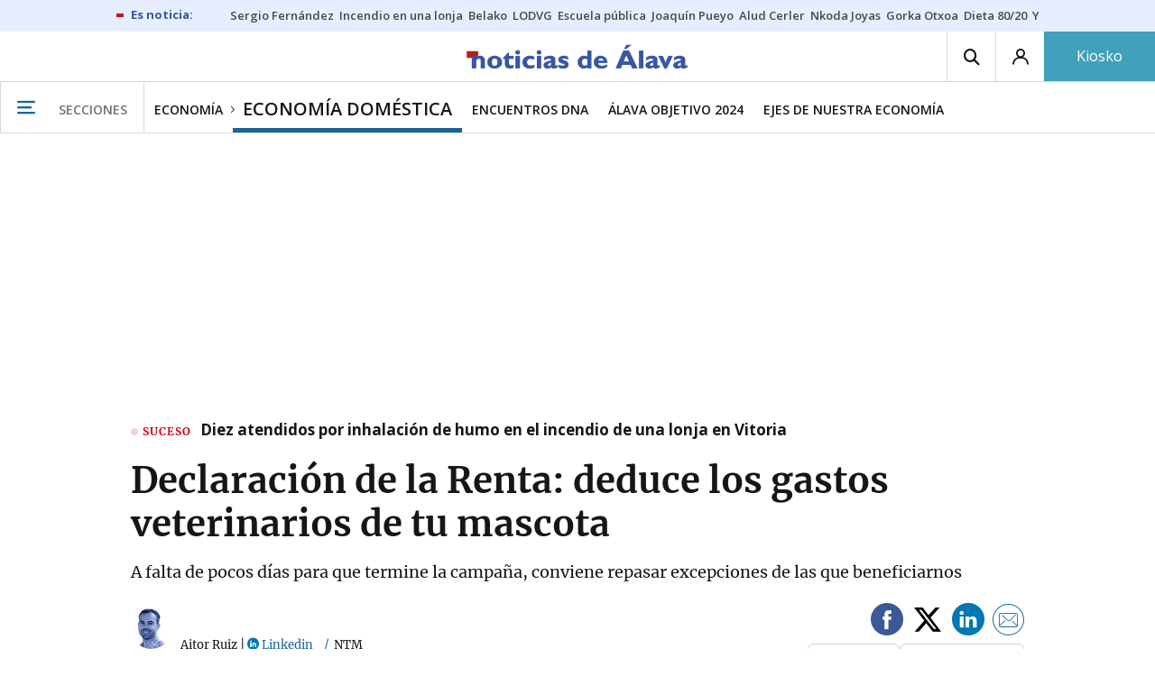

--- FILE ---
content_type: text/html; charset=UTF-8
request_url: https://www.noticiasdealava.eus/economia-domestica/2024/06/23/declaracion-renta-deduce-gastos-veterinarios-mascota-8393352.html
body_size: 114671
content:
<!-- timezone: Europe/Madrid --><!-- x-device: desktop --><!-- mobileDetected: no --><!-- channel: master --><!doctype html>
<html lang="es" class="alava">
<head>
    <meta content="IE=edge" http-equiv="X-UA-Compatible">
    <meta content="IE=EmulateIE9" http-equiv="X-UA-Compatible">
    <meta charset="utf-8">
    <meta name="viewport" content="width=device-width, initial-scale=1.0">
    <meta name="Generator" content="bCube ">
            
    <title
    >
    Declaración de la Renta: deduce los gastos veterinarios de tu mascota
            </title>
        <link
            rel="canonical"
            href="https://www.noticiasdealava.eus/economia-domestica/2024/06/23/declaracion-renta-deduce-gastos-veterinarios-mascota-8393352.html"
    >
    
        <meta
            property="article:modified_time"
            content="2024-06-23T08:00:53+02:00"
    >
    
        <meta
            property="article:published_time"
            content="2024-06-23T08:00:53+02:00"
    >
    
        <meta
            property="article:section"
            content="Economía doméstica"
    >
    
        <meta
            property="article:tag"
            content="Álava"
    >
    
        <meta
            property="article:tag"
            content="animales"
    >
    
        <meta
            property="article:tag"
            content="veterinarios"
    >
    
        <meta
            property="article:tag"
            content="Ley de Bienestar Animal"
    >
    
        <meta
            property="article:tag"
            content="Declaración de la renta"
    >
    
        <meta
            property="article:tag"
            content="Economía doméstica"
    >
    
        <meta
            property="article:tag"
            content="mascotas"
    >
    
        <meta
            name="author"
            content="Aitor Ruiz"
    >
    
        <meta
            http-equiv="Content-Type"
            content="text/html; charset=UTF-8"
    >
    
        <meta
            name="description"
            content="A falta de pocos días para que termine la campaña, conviene repasar excepciones de las que beneficiarnos"
    >
    
        <meta
            property="fb:app_id"
            content="5605744192803450"
    >
    
        <meta
            property="fb:pages"
            content="353711348517"
    >
    
        <meta
            name="generator"
            content="BBT bCube NX"
    >
    
        <meta
            name="keywords"
            content="Declaración de la Renta, Álava, mascotas, veterinarios"
    >
    
        <meta
            property="og:description"
            content="A falta de pocos días para que termine la campaña, conviene repasar excepciones de las que beneficiarnos"
    >
    
        <meta
            property="og:image"
            content="https://estaticosgn-cdn.deia.eus/clip/24f55af7-7085-4e47-92f1-666751224f0b_16-9-aspect-ratio_default_0.jpg"
    >
    
        <meta
            property="og:image:height"
            content="495"
    >
    
        <meta
            property="og:image:width"
            content="880"
    >
    
        <meta
            property="og:site_name"
            content="Diario de Noticias de Álava"
    >
    
        <meta
            property="og:title"
            content="Declaración de la Renta: deduce los gastos veterinarios de tu mascota"
    >
    
        <meta
            property="og:type"
            content="article"
    >
    
        <meta
            property="og:url"
            content="https://www.noticiasdealava.eus/economia-domestica/2024/06/23/declaracion-renta-deduce-gastos-veterinarios-mascota-8393352.html"
    >
    
        <meta
            name="publisher"
            content="Diario de Noticias de Álava"
    >
    
        <meta
            name="robots"
            content="index,follow"
    >
    
        <meta
            name="twitter:card"
            content="summary_large_image"
    >
    
        <meta
            name="twitter:description"
            content="A falta de pocos días para que termine la campaña, conviene repasar excepciones de las que beneficiarnos"
    >
    
        <meta
            name="twitter:image"
            content="https://estaticosgn-cdn.deia.eus/clip/24f55af7-7085-4e47-92f1-666751224f0b_16-9-aspect-ratio_default_0.jpg"
    >
    
        <meta
            name="twitter:title"
            content="Declaración de la Renta: deduce los gastos veterinarios de tu mascota"
    >
    
        <link
            rel="shortcut icon"
            href="https://www.noticiasdealava.eus/favicon.ico"
            type="image/x-icon"
    >
    
        <link
            rel="shortcut icon"
            href="https://www.noticiasdealava.eus/favicon.png"
    >
    
        <link
            rel="apple-touch-icon"
            href="https://www.noticiasdealava.eus/apple-touch-icon.png"
    >
    
        <meta
            name="cXenseParse:widgetimg"
            content="https://estaticosgn-cdn.deia.eus/clip/24f55af7-7085-4e47-92f1-666751224f0b_4-3-aspect-ratio_75p_0.jpg"
    >
    
        <meta
            name="cXenseParse:widgetimgmed"
            content="https://estaticosgn-cdn.deia.eus/clip/24f55af7-7085-4e47-92f1-666751224f0b_4-3-aspect-ratio_50p_0.jpg"
    >
    
        <meta
            name="cXenseParse:widgetimgpeq"
            content="https://estaticosgn-cdn.deia.eus/clip/24f55af7-7085-4e47-92f1-666751224f0b_4-3-aspect-ratio_25p_0.jpg"
    >
    
        <meta
            name="cXenseParse:pageclass"
            content="article"
    >
    
        <meta
            name="cXenseParse:recs:articleid"
            content="8393352"
    >
    
        <meta
            name="cXenseParse:recs:publishtime"
            content="2024-06-23T08:00:53+02:00"
    >
    
        <meta
            name="cXenseParse:noticias-fpubli"
            content="23-06-2024"
    >
    
        <meta
            name="cXenseParse:noticias-tags"
            content="mascotas"
    >
    
        <meta
            name="cXenseParse:noticias-tags"
            content="Economía doméstica"
    >
    
        <meta
            name="cXenseParse:noticias-tags"
            content="Declaración de la renta"
    >
    
        <meta
            name="cXenseParse:noticias-tags"
            content="Ley de Bienestar Animal"
    >
    
        <meta
            name="cXenseParse:noticias-tags"
            content="veterinarios"
    >
    
        <meta
            name="cXenseParse:noticias-tags"
            content="animales"
    >
    
        <meta
            name="cXenseParse:noticias-tags"
            content="Álava"
    >
    
        <meta
            name="cXenseParse:autor-articulo"
            content="Aitor Ruiz"
    >
    
        <meta
            name="cXenseParse:url-autor-articulo"
            content="https://www.noticiasdealava.eus/autores/aitor-ruiz.html"
    >
    
        <meta
            name="cXenseParse:img-autor-articulo"
            content="https://estaticosgn-cdn.deia.eus/clip/9ef302f3-900b-4a34-9b8f-c139073faf51_source-aspect-ratio_default_0.jpeg"
    >
    
        <link
            rel="amphtml"
            href="https://www.noticiasdealava.eus/economia-domestica/2024/06/23/declaracion-renta-deduce-gastos-veterinarios-mascota-8393352.amp.html"
    >
    
            
    <link rel="preload" as="font" type="font/woff" crossorigin="anonymous" href="https://estaticos-cdn.noticiasdealava.eus/fonts/noticias-icons.woff" />

            <link rel="preload" as="image" href="https://estaticosgn-cdn.deia.eus/clip/24f55af7-7085-4e47-92f1-666751224f0b_16-9-discover-aspect-ratio_default_0.jpg">
    
            <link href="https://fonts.googleapis.com/css2?family=Bree+Serif&family=Manuale:ital,wght@0,400;0,600;1,400;1,700&family=Montserrat:wght@400;700&family=Open+Sans:wght@300;400;600;700&family=Playfair+Display&family=Roboto+Condensed:wght@400;700&family=Roboto:wght@400;700&family=Source+Code+Pro&display=swap" rel="stylesheet" rel="preload">
                <link href="https://estaticos-cdn.noticiasdealava.eus/css/base.css?id=2449e3f9c4e1397b5554" rel="stylesheet" />
        <link href="https://estaticos-cdn.noticiasdealava.eus/cssFonts/typography.css?id=77c85b322e8ffc92611b" rel="stylesheet" />
        <link href="https://estaticos-cdn.noticiasdealava.eus/css/app.css?id=589efe264ce6f8557919" rel="stylesheet" />
        <link href="https://estaticos-cdn.noticiasdealava.eus/css/header.css?id=59875a4583c26bc9124f" rel="stylesheet" />
        <link href="https://estaticos-cdn.noticiasdealava.eus/css/footer.css?id=44c3471cc1c5a1a5e8d8" rel="stylesheet" rel="preload" />
    
    <link rel="preconnect" href="https://estaticos-cdn.noticiasdealava.eus" />
<link rel="preconnect" href="//www.googletagmanager.com" />
<link rel="preconnect" href="//sb.scorecardresearch.com" />
<link rel="preconnect" href="//www.google-analytics.com" />
<link rel="preconnect" href="//analytics.prensaiberica.es" />
<link rel="preconnect" href="//ping.chartbeat.net" />
<link rel="preconnect" href="//connect.facebook.net" />

    
        <link rel="alternate" title="Economía doméstica" href="/rss/section/10014/" type="application/rss+xml" />

                <script type="application/ld+json">{"@context":"https:\/\/schema.org","@type":"NewsArticle","headline":"Declaración de la Renta: deduce los gastos veterinarios de tu mascota","url":"https:\/\/www.noticiasdealava.eus\/economia-domestica\/2024\/06\/23\/declaracion-renta-deduce-gastos-veterinarios-mascota-8393352.html","image":{"@type":"ImageObject","width":{"@type":"QuantitativeValue","value":1200},"height":{"@type":"QuantitativeValue","value":675},"author":{"@type":"Person","name":"Freepik"},"name":"Existen excepciones para deducir los gastos veterinarios de la Declaración de la Renta","url":"https:\/\/estaticosgn-cdn.deia.eus\/clip\/24f55af7-7085-4e47-92f1-666751224f0b_16-9-discover-aspect-ratio_default_0.jpg"},"associatedMedia":[{"@type":"MediaObject","image":{"@type":"ImageObject","width":{"@type":"QuantitativeValue","value":1200},"height":{"@type":"QuantitativeValue","value":675},"author":{"@type":"Person","name":"Freepik"},"name":"Una pareja y su mascota, sentados en el cuarto de estar","url":"https:\/\/estaticosgn-cdn.deia.eus\/clip\/63169826-f0a7-48aa-be6b-951563d97f6a_16-9-discover-aspect-ratio_default_0.jpg"}},{"@type":"MediaObject","image":{"@type":"ImageObject","width":{"@type":"QuantitativeValue","value":1200},"height":{"@type":"QuantitativeValue","value":675},"author":{"@type":"Person","name":"Freepik"},"name":"Vacas en una explotación ganadera.","url":"https:\/\/estaticosgn-cdn.deia.eus\/clip\/1d9fed99-7c78-4ebb-b503-188965ff67fe_16-9-discover-aspect-ratio_default_0_x2341y2813.jpg"}},{"@type":"MediaObject","image":{"@type":"ImageObject","width":{"@type":"QuantitativeValue","value":1200},"height":{"@type":"QuantitativeValue","value":675},"author":{"@type":"Person","name":"Freepik"},"name":"La campaña de la declaración de la renta en Álava durará hasta el 25 de junio","url":"https:\/\/estaticosgn-cdn.deia.eus\/clip\/77d313d1-8912-4889-8a46-0c2819f37743_16-9-discover-aspect-ratio_default_0_x1706y205.jpg"}},{"@type":"MediaObject","video":{"@type":"VideoObject","name":"youtube","description":"6re_MF20Lh4","image":"https:\/\/img.youtube.com\/vi\/6re_MF20Lh4\/maxresdefault.jpg","uploadDate":"2026-01-18T17:26:47+01:00","thumbnailUrl":"https:\/\/img.youtube.com\/vi\/6re_MF20Lh4\/maxresdefault.jpg","embedUrl":"https:\/\/www.youtube.com\/watch?v=6re_MF20Lh4"}},{"@type":"MediaObject","image":{"@type":"ImageObject","width":{"@type":"QuantitativeValue","value":1200},"height":{"@type":"QuantitativeValue","value":675},"author":{"@type":"Person","name":"EFE"},"name":"Realización de la declaración de la renta en una sede de la Agencia Tributraria.","url":"https:\/\/estaticosgn-cdn.deia.eus\/clip\/6e597df5-25d9-4054-b885-c230fd7816f1_16-9-discover-aspect-ratio_default_0.jpg"}}],"author":{"@type":"Person","name":"Aitor Ruiz","description":"Periodista en NTM","url":"https:\/\/www.noticiasdealava.eus\/autores\/aitor-ruiz.html","image":"https:\/\/estaticosgn-cdn.deia.eus\/clip\/9ef302f3-900b-4a34-9b8f-c139073faf51_source-aspect-ratio_default_0.jpeg"},"datePublished":"2024-06-23T08:00:53+02:00","dateModified":"2024-06-23T08:00:53+02:00","publisher":{"@type":"Organization","name":"Diario de Noticias de Álava","url":"https:\/\/www.noticiasdealava.eus","sameAs":["https:\/\/www.twitter.com\/noticiasdealava","https:\/\/www.facebook.com\/NoticiasDeAlava","https:\/\/www.instagram.com\/NoticiasdeAlava"],"logo":{"@type":"ImageObject","url":"https:\/\/www.noticiasdealava.eus\/images\/logo-alava.png","name":"Diario de Noticias de Álava"}},"contentLocation":[],"articleSection":"Economía doméstica","articleBody":"Con el paso del tiempo, las mascotas se han convertido en unas acompañantes más de la familia, pues evitan la sensación de soledad y ofrecen un cariño inmenso. Sin embargo, conviene recordar que su tenencia supone un gasto económico en consultas veterinarias, vacunas, alimentación y otros desembolsos varios.  Desde la entrada en vigor el pasado 2023 de la Ley de Bienestar Animal, se implementó la obligación de contratar un seguro para mascotas. Así las cosas, existen dudas sobre si se pueden deducir estos gastos veterinarios en la declaración de la renta, cuya campaña finaliza pronto.  Excepciones en el trámite  La campaña de la declaración de la renta en Álava, que termina este próximo martes, 25 de junio, ofrece varias ventajas a quienes tengan a un animal de compañía a su cargo. Aunque la ley no contempla deducciones por gastos veterinarios, hay una serie de excepciones.  Animales de trabajo y producción  Existen ciertos gastos veterinarios destinados al cuidado de animales. Es el caso del primer sector, sobre todo en personas ganaderas que empleen, por ejemplo, caballos o bueyes, entre otros. Estos trabajadores podrían justificar gastos veterinarios como medicamentos o alimentos especiales.  Autónomos Asimismo, aquellos autónomos que tengan animales que formen parte de su actividad económica podrán beneficiarse de estas deducciones en su declaración de la renta.También disfrutarán de estas ventajas quienes utilicen perros guardianes en su negocio.  Requisitos para deducir gastos veterinarios Para poder llevar a cabo esta operación en la declaración de la renta, conviene tener en cuenta estos pasos.  Relación con la actividad económica  El gasto debe estar directamente vinculado con la actividad económica que se realice como autónomo. Dicho de otro modo,  la atención sanitaria a los citados animales debe ser clave para seguir obteniendo ingresos. Justificante o factura  Hay que tener la comprobación que confirme la atención sanitaria recibida por los animales. El profesional veterinario debe elaborar y emitir esta factura, y así poder desgravar el IVA de la operación correspondiente.   Registro en la contabilidad de autónomo  El gasto debe haber sido registrado adecuadamente. De forma paralela, se debe llevar un registro detallado de todos los gastos relacionados con la actividad económica para poder justificarlo.  Más trucos para ahorrar en la Declaración de la Renta A continuación, echamos un vistazo a una serie de estrategias legales y efectivas para sacarle partido a tu declaración y que Hacienda te devuelva todo lo que puedas. Ventajas familiares Si eres miembro de una familia numerosa o cuentas con algún familiar con discapacidad a tu cargo, puedes acceder a importantes deducciones adicionales al presentar tu declaración de forma conjunta y notarlo en el importe a devolver por parte de Hacienda.  Estado civil El estado civil y la forma en que presentas tu declaración pueden tener mucha influencia en el resultado final. Si se contrae matrimonio durante el año fiscal, y si ambos ambos cónyuges tienen ingresos considerable, es conveniente repasar la declaración de forma conjunta o individual. Plan de pensiones Los planes de pensiones, además de ser un método para planificar tu jubilación, son también una estrategia efectiva para obtener beneficios fiscales. Las aportaciones a planes de pensiones pueden deducirse de la declaración de la renta, resultando una devolución del dinero invertido.  Deducciones por vivienda Si eres propietario de una vivienda con hipoteca o vives de alquiler, asegúrate de conocer las deducciones disponibles. Desde la deducción por hipoteca hasta las ventajas fiscales por alquiler, estas pueden contribuir a aumentar tu devolución. Asesor fiscal Si te sientes abrumado por la complejidad de la declaración de la renta, o solamente quieres maximizar tus deducciones, baraja la posibilidad de contratar un asesor fiscal. Un profesional puede ayudarte a evitar errores de bulto y a aplicar todas las deducciones posibles.  Deducciones autonómicas es importante no descuidar las posibles ventajas y deducciones autonómicas disponibles en tu comunidad autónoma. Cada región podría ofrecerte beneficios fiscales adicionales que podrían aumentar tu devolución, así que no descartes esta idea. Circunstancias personales Si tu situación personal ha cambiado durante el año fiscal, anota estos cambios en tu declaración. Desde cambios en el estado civil hasta la llegada de un nuevo miembro a la familia, estos eventos pueden tener un gran impacto en tus impuestos y en lo que Hacienda te devuelva.","mainEntityOfPage":"Diario de Noticias de Álava"}</script>
    
    
    
            
    
    <script type="text/javascript">

        var url = window.location.href;
        var previous = (document.referrer.indexOf(window.location.hostname.split('.').slice(-2).join('.')) != -1) ? document.referrer.split('?')[0]: undefined;
        var name = (window.location.hostname.match(/^www/)) ? window.location.hostname.split('.').slice(1,2).join() : window.location.hostname.split('.').slice(0,1).join();
        var { hostname, pathname } = new URL(url);
        var domain = hostname.substring(hostname.lastIndexOf(".", hostname.lastIndexOf(".") - 1) + 1);
        var params = (window.location.search+window.location.hash) ? window.location.search+window.location.hash: undefined;
        if (params === "") {
            params = undefined;
        }

        window.dataLayer = window.dataLayer || [];

        var dataLayerEvents = {
                "event" : "pageview",
                "ads" : {
                    "enabled" : "1",
                    "positions" : undefined
                },
                "campaign" : {
                    "medium" : undefined,
                    "name" : undefined,
                    "source" : undefined
                },
                "content" : {
                    "access" : "abierto",
                    "branded" : "0",
                    "category" : "economia",
                    "date" : {
                        "modification" : "2024-06-23T08:00:53+02:00",
                        "publication" : "2024-06-23T08:00:53+02:00",
                        "publication_short" : "2024-06-23"
                    },
                    "front" : "1" ?? "0",
                "id" : "8393352",
                "language": "castellano",
                "local" : {
                    "city" : undefined,
                    "province" : undefined,
                    "region" : undefined
                },
                "local_is" : "0",
                "multimedia" : "image",
                "origin" : "bcubecentralnewsroom",
                "person" : {
                    "author" : "aitor ruiz",
                    "editor" : "aitor94ruiz@gmail.com",
                    "signin" : "ntm"
                },
                "place" : undefined,
                "pretitle" : undefined,
                "read" : {
                    "time" : "205"
                },
                "related" : "1" ,
                "search" : undefined,
                "section" : {
                    "level_1" : "economia",
                    "level_2" : "economia domestica",
                    "level_3" : undefined,
                    "secondary": "mascotas"
                },
                "social" : "0",
                "tag" : "mascotas|economia domestica|declaracion de la renta|ley de bienestar animal|veterinarios|animales|alava",
                "tag_internal" : "home|portada seccion",
                "type" : {
                    "cms" : "noticia"
                },
                "words" : "853"
            },
            "page" : {
            "canonical": "https://www.noticiasdealava.eus/economia-domestica/2024/06/23/declaracion-renta-deduce-gastos-veterinarios-mascota-8393352.html" ?? url,
                "h1" : "Declaracion de la Renta: deduce los gastos veterinarios de tu mascota",
                "referrer" : document.referrer,
                "response" : "200",
            "url" : {
                "complete" : url,
                    "domain" : domain,
                    "hostname" : hostname,
                    "parameters" : params,
                    "path" : pathname,
                    "previous" : previous
            },
            "view_id": Date.now().toString()
        },
        "product" : {
            "platform" : "web",
                "brand" : "noticias de alava",
            "name": name
        },
        "video" : {
            "author" : undefined,
            "origin" : undefined,
            "title" : undefined,
            "type" : undefined
        }
        };

        
        window.dataLayer.push(dataLayerEvents)
    </script>

        <script lang="js">
var app = window.app || {};
app.utils = (function (module) {
    if (typeof Array.isArray === 'undefined') {
        Array.isArray = function(obj) {
            return Object.prototype.toString.call(obj) === '[object Array]';
        };
    }
    if (!Array.prototype.flat) {
        Object.defineProperty(Array.prototype, 'flat', {
            configurable: true,
            value: function flat () {
                var depth = isNaN(arguments[0]) ? 1 : Number(arguments[0]);

                return depth ? Array.prototype.reduce.call(this, function (acc, cur) {
                    if (Array.isArray(cur)) {
                        acc.push.apply(acc, flat.call(cur, depth - 1));
                    } else {
                        acc.push(cur);
                    }

                    return acc;
                }, []) : Array.prototype.slice.call(this);
            },
            writable: true
        });
    }

    function FlagManager(flagNames) {
        var self = this;
        self.flags = {};
        if (Array.isArray(flagNames)) {
            for (var i = 0; i < flagNames.length; i++) {
                self.flags[flagNames[i]] = 2 << i;
            }
        } else if (typeof flagNames === 'object') {
            var i = 0;
            for (var p in flagNames) {
                if (flagNames.hasOwnProperty(p)) {
                    self.flags[flagNames[p]] = 2 << i;
                    i++;
                }
            }
        }
        self.value = 0;
        self.subscribers = {};

        function getFlag(flag) {
            if (Array.isArray(flag)) {
                return flag.reduce(function (result, f) {
                    return result | getFlag(f);
                }, 0);
            }
            return self.flags[flag] || flag || 0;
        }

        self.get = function (flag) {
            flag = getFlag(flag);
            return (self.value & flag) === flag;
        };
        self.set = function (flag) {
            self.value |= (getFlag(flag));
            setTimeout(function () {
                Object.keys(self.subscribers)
                    .map(function (mask) {
                        if (self.get(parseInt(mask))) {
                            self.subscribers[mask].forEach(function (cb) {
                                cb();
                            });
                            delete self.subscribers[mask];
                        }
                    }.bind(self));
            }.bind(self), 0);
        };
        self.subscribe = function (mask, callBack) {
            mask = getFlag(mask);
            if (parseInt(mask) && typeof callBack === 'function') {
                if (self.get(mask)) return callBack();
                self.subscribers[mask] = (self.subscribers[mask] || []);
                self.subscribers[mask].push(callBack);
            }
        };
    }
    module.FlagManager = FlagManager;

    function BufferQueue(flushCallback, initialBuffer) {
        var self = this;
        self.flush = flushCallback;
        self.buffer = initialBuffer || [];
        self.isReady = false;

        self.doFlush = function () {
            if (self.buffer.length === 0) return;
            var elements = self.buffer.splice(0, self.buffer.length);
            self.flush(elements);
        };
        self.ready = function () {
            self.isReady = true;
            self.doFlush();
        };
        self.push = function (element) {
            self.buffer.push(element);
            if (self.isReady) self.doFlush();
        };
    }
    module.BufferQueue = BufferQueue;

    module.getCookie = function (name) {
        var value = '; ' + document.cookie;
        var parts = value.split('; ' + name + '=');
        if (parts.length === 2) {
            return parts.pop()
                .split(';')
                .shift();
        }
    };
    module.setCookie = function setCookie(name, value, options) {
        let updatedCookie = encodeURIComponent(name) + "=" + encodeURIComponent(value);

        options = options || {};
        for (var optionKey in options) {
            if (options.hasOwnProperty(optionKey)) {
                updatedCookie += '; ' + optionKey;
                let optionValue = options[optionKey];
                if (optionValue !== true) {
                    updatedCookie += '=' + optionValue;
                }
            }
        }
        document.cookie = updatedCookie;
    };

    module.URLSearchParams = window.URLSearchParams || function () {
        return {
            has: function () {
                return false;
            },
        };
    };

    module.getViewportHeight = function () {
        return Math.max(document.documentElement.clientHeight, window.innerHeight || 0);
    };

    module.getViewportWidth = function () {
        return Math.max(document.documentElement.clientWidth, window.innerWidth || 0);
    };

    module.getScreenWidth = function (def) {
        return screen ? screen.width : (def || 0);
    };

    return module;
})(app.utils || {});
</script>
            
<script type="text/javascript">
    window.cmp_config = {
        name: "Noticias de Alava",
        privacyURL: "https://www.noticiasdealava.es/politica-de-privacidad/",
        langs: ['es'],
        lang: 'es',
        noticeTxt: {
            es: "Nosotros y nuestros socios utilizamos tecnolog&iacute;as, como las cookies, y procesamos datos personales, como las direcciones IP y los identificadores de cookies, para personalizar los anuncios y el contenido seg&uacute;n sus intereses, medir el rendimiento de los anuncios y el contenido y obtener informaci&oacute;n sobre las audiencias que vieron los anuncios y el contenido. Haga clic a continuaci&oacute;n para autorizar el uso de esta tecnolog&iacute;a y el procesamiento de sus datos personales para estos fines. Puede cambiar de opini&oacute;n y cambiar sus opciones de consentimiento en cualquier momento al regresar a este sitio."
        },
        okbtn: {
            es: "Acepto"
        },
        infobtn: {
            es: "M&aacute;s informaci&oacute;n"
        },
        position: 'popup',
    };
</script>
<script type="text/javascript" src="https://trafico.prensaiberica.es/cmp/min/partner.js"></script>
<link href="https://sdk.privacy-center.org/85b004e1-73f5-4874-bf8a-eebcd1de6b43/loader.js" rel="preload" as="script" fetchpriority="high" />
<script async type="text/javascript"
        src="https://securepubads.g.doubleclick.net/tag/js/gpt.js"></script>

            <link href="https://trafico.prensaiberica.es/adm/min/pb_wrapper/pbwrapper.js" rel="preload" as="script" />
        <link href="https://trafico.prensaiberica.es/adm/min/pb_wrapper/prebid.js" rel="preload" as="script" />
                <link href="https://c.amazon-adsystem.com/aax2/apstag.js" rel="preload" as="script" />
    
    <script lang="js">
        // Defaults...
        var app = window.app || {};
        var googletag = window.googletag || { cmd: [] };
        var cX = window.cX || { callQueue: [] };
        var gptadslots = [];
        var initialSlots = [];

        app.ads = (function (module) {

            if (window.location.hash === '#debug-ads') {
                module.logs = {
                    log: console.log.bind(console, '%c[PUBLICIDAD]', 'color:green'),
                    error: console.error.bind(console, '%c[PUBLICIDAD]', 'color:green'),
                    group: console.group.bind(console),
                    groupEnd: console.groupEnd.bind(console),
                }
            } else {
                var doNothing = function () {
                };
                module.logs = {
                    log: doNothing,
                    error: doNothing,
                    group: doNothing,
                    groupEnd: doNothing,
                };
            }

            var flags = {
                ADS_INITIALIZED: 'ADS_INITIALIZED',
                CMP_READY: 'CMP_READY',
                GOOGLETAG_LOADED: 'GOOGLETAG_LOADED',
                PHOTOGALLERY_MOBILE: 'PHOTOGALLERY_MOBILE',
                DOM_READY: 'DOM_READY',
            };
            var flagManager = new app.utils.FlagManager(flags);

            // Tipos de usuarios. Son potencias de 2 para poder hacer máscaras de bits.
            var userTypes = {
                NONE: 0,        // Tipo de usuario por defecto.
                ANONYMOUS: 1,   // Usuarios no registrados.
                REGISTERED: 2,  // Usuarios registrados pero no suscriptores.
                SUBSCRIBER: 4,  // Usuarios registrados y con alguna suscripción activa. Este tipo solo estará disponible en medias premium.
            };

            var slotTargetings = {
                leftSky: 'cpm_si',
                rightSky: 'cpm_sd',
                footer: 'cpm_fmega',
                header: 'cpm_m',
            };
            var footerAdId = false;
            var headerAdId = false;
            function initializePubadsEventListeners() {
                googletag.pubads().addEventListener('slotVisibilityChanged', function (event) {
                    if (event.isEmpty) return;
                    var targeting = event.slot.getTargeting('p')[0];
                    if (targeting === slotTargetings.footer && event.inViewPercentage > 50) {
                        var closeButton = document.querySelector('[data-megabanner-close]');
                        setTimeout(function () { closeButton && (closeButton.style.display = 'block'); }, 1500);
                    }
                });
                googletag.pubads().addEventListener('slotRenderEnded', function (event) {
                    if (event.isEmpty) return;

                    var targeting = event.slot.getTargeting('p')[0];
                    if (targeting === slotTargetings.footer) {
                        var closeButton = document.querySelector('[data-megabanner-close]');
                        var fmegaPiano = document.getElementById('fmegaPiano');
                        if (fmegaPiano) {
                            fmegaPiano.style.display = 'none';
                            if (closeButton) {
                                closeButton.addEventListener('click', function () {
                                    fmegaPiano.style.display = 'block';
                                });
                            }
                        }
                    } else if (targeting === slotTargetings.leftSky || targeting === slotTargetings.rightSky) {
                        document.getElementsByClassName('sky')[0].classList.add('ad-sky--afterhead');
                    }
                });

                if (module.device === 'mobile' && headerAdId && !document.body.classList.contains('sk--photogallery')) {
                    module.logs.log('Vamos a intentar poner el baner de cabecera en el footer si no hay publi ahí.')
                    if (footerAdId) {
                        googletag.pubads().addEventListener('slotRenderEnded', function (event) {
                            var targeting = event.slot.getTargeting('p')[0];
                            if (targeting === slotTargetings.footer && event.isEmpty) {
                                module.logs.log('El footer está vacío!!!')
                                setHeaderAdAsMegabanner(headerAdId);
                            }
                        });
                    } else {
                        module.logs.log('No se ha cargado footer!!!');
                        setHeaderAdAsMegabanner(headerAdId);
                    }
                }

                if (headerAdId && footerAdId) {
                    const headerAd = document.getElementById(headerAdId);
                    const footerAd = document.getElementById(footerAdId);

                    if (headerAd && footerAd && footerAd.parentElement) {
                        document.addEventListener('scroll', function () {
                            let rect = headerAd.getBoundingClientRect()
                            if (rect.bottom >= 0) {
                                footerAd.parentElement.style.display = 'none'
                            } else {
                                footerAd.parentElement.style.display = 'block'
                            }
                        });
                    }
                }
            }

            function setHeaderAdAsMegabanner(headerAdId) {
                var ad = document.getElementById(headerAdId);
                if (!ad) return;
                var adParent = ad.parentNode;
                var adGrandparent = adParent.parentNode;
                if (!adGrandparent.classList.contains('megabanner')) {                    adGrandparent.className = 'megabanner';
                    adGrandparent.removeAttribute('style')
                    adParent.className = 'megabanner__wrapper wrapper';
                    adParent.removeAttribute('style');
                    googletag.pubads().addEventListener('slotVisibilityChanged', function (event) {
                        var targeting = event.slot.getTargeting('p')[0];
                        if (targeting === slotTargetings.header && event.inViewPercentage > 50) {
                            var closeButtons = document.querySelectorAll('[data-commercial-up-close]');
                            closeButtons.forEach(function(closeButton){
                                setTimeout(function () { closeButton && (closeButton.style.display = 'block'); }, 1500);
                            })

                        }
                    });
                } else {
                    googletag.pubads().addEventListener('slotVisibilityChanged', function (event) {
                        var targeting = event.slot.getTargeting('p')[0];
                        if (targeting === slotTargetings.header && event.inViewPercentage > 50) {
                            var closeButtons = document.querySelectorAll('[data-megabanner-close]');
                            closeButtons.forEach(function(closeButton){
                                setTimeout(function () { closeButton && (closeButton.style.display = 'block'); }, 1500);
                            })

                        }
                    });
                }
            }

            function addCTMToVideos() {
                document.addEventListener('DOMContentLoaded', function () {
                    var videos = document.querySelectorAll('[data-ad-tag-url]');
                    videos.forEach(function (element) {
                        var adTagUrl = element.dataset.adTagUrl;
                        if (adTagUrl) {
                            element.dataset.adTagUrl = adTagUrl + '&npa=1';
                        }
                    });
                });
            }

            module.adMap = {"id":1000011,"name":"all - web - noticia","geos":[],"tags":["mascotas","economia-domestica","declaracion-de-la-renta","ley-de-bienestar-animal","veterinarios","animales","alava"],"adUnit":"ava\/economia\/economia-domestica\/noticia","page":"8393352","networkCode":"138855687","headerBiddingType":"_noticia","sensitiveContent":false,"compliant":"yes","slots":[{"id":1000005,"elementId":"728-7","name":"all - web - cpm_m","slot":"728","targeting":[{"key":"p","value":"cpm_m","uuid":"7e88fd1d-6b07-46a9-99f9-405df0d8c8bf"}],"sizes":[[1,1]],"type":"nacional","mapping":[{"key":[990,0],"value":[[1,1],[728,90],[980,90],[980,180],[728,250],[990,90],[980,200],[980,250],[990,200],[990,250],[970,90],[970,250],[990,45],[990,50],[980,45],[980,50],"fluid"]},{"key":[980,0],"value":[[1,1],[728,90],[980,90],[980,180],[728,250],[980,200],[980,250],[970,90],[970,250],[980,45],[980,50],[320,50],[320,53],[320,100],[300,50],[300,53],[300,100],"fluid"]},{"key":[970,0],"value":[[1,1],[728,90],[728,250],[970,90],[970,250],[320,50],[320,53],[320,100],[300,50],[300,53],[300,100],"fluid"]},{"key":[728,0],"value":[[1,1],[728,90],[728,250],[320,50],[320,53],[320,100],[300,50],[300,53],[300,100],"fluid"]},{"key":[0,0],"value":[[1,1],[320,50],[320,53],[320,100],[300,50],[300,53],[300,100],"fluid"]}],"mappingByWidth":{"990":[[1,1],[728,90],[980,90],[980,180],[728,250],[990,90],[980,200],[980,250],[990,200],[990,250],[970,90],[970,250],[990,45],[990,50],[980,45],[980,50],"fluid"],"980":[[1,1],[728,90],[980,90],[980,180],[728,250],[980,200],[980,250],[970,90],[970,250],[980,45],[980,50],[320,50],[320,53],[320,100],[300,50],[300,53],[300,100],"fluid"],"970":[[1,1],[728,90],[728,250],[970,90],[970,250],[320,50],[320,53],[320,100],[300,50],[300,53],[300,100],"fluid"],"728":[[1,1],[728,90],[728,250],[320,50],[320,53],[320,100],[300,50],[300,53],[300,100],"fluid"],"0":[[1,1],[320,50],[320,53],[320,100],[300,50],[300,53],[300,100],"fluid"]},"outOfPage":false,"scroll":null,"enabledForSubscribers":true,"enabledForRegistered":true,"enabledForAnonymous":true,"enabledForBitMask":7,"lazyLoaded":false},{"id":1000020,"elementId":"cpm_fmega-3","name":"all - web - cpm_fmega","slot":"cpm_fmega","targeting":[{"key":"p","value":"cpm_fmega","uuid":"f3bc9cb7-9d26-4646-9e80-1c31b1e82579"}],"sizes":[[1,1]],"type":"local","mapping":[{"key":[990,0],"value":[[1,1],[728,90],[980,90],[990,90],[970,90],[990,45],[990,50],[980,45],[980,50],[970,50],"fluid"]},{"key":[980,0],"value":[[1,1],[728,90],[980,90],[970,90],[980,45],[980,50],[970,50],"fluid"]},{"key":[970,0],"value":[[1,1],[728,90],[970,90],[970,50],"fluid"]},{"key":[728,0],"value":[[1,1],[728,90],[320,50],[320,53],[320,100],"fluid"]},{"key":[0,0],"value":[[1,1],[320,50],[320,53],[320,100],"fluid"]}],"mappingByWidth":{"990":[[1,1],[728,90],[980,90],[990,90],[970,90],[990,45],[990,50],[980,45],[980,50],[970,50],"fluid"],"980":[[1,1],[728,90],[980,90],[970,90],[980,45],[980,50],[970,50],"fluid"],"970":[[1,1],[728,90],[970,90],[970,50],"fluid"],"728":[[1,1],[728,90],[320,50],[320,53],[320,100],"fluid"],"0":[[1,1],[320,50],[320,53],[320,100],"fluid"]},"outOfPage":false,"scroll":1500,"enabledForSubscribers":false,"enabledForRegistered":true,"enabledForAnonymous":true,"enabledForBitMask":3,"lazyLoaded":false},{"id":1000003,"elementId":"skyizda-3","name":"all - web - cpm_si","slot":"skyizda","targeting":[{"key":"p","value":"cpm_si","uuid":"e0743a6c-f06a-4bce-90a8-a029632203fa"}],"sizes":[[1,1]],"type":"nacional","mapping":[{"key":[1280,0],"value":[[1,1],[120,600],[120,1000],[160,1000],[160,600],[450,1000]]},{"key":[0,0],"value":[]}],"mappingByWidth":{"1280":[[1,1],[120,600],[120,1000],[160,1000],[160,600],[450,1000]],"0":[]},"outOfPage":false,"scroll":null,"enabledForSubscribers":false,"enabledForRegistered":true,"enabledForAnonymous":true,"enabledForBitMask":3,"lazyLoaded":false},{"id":1000004,"elementId":"skydcha-3","name":"all - web - cpm_sd","slot":"skydcha","targeting":[{"key":"p","value":"cpm_sd","uuid":"5b35eae4-708c-4361-8c94-4c0d75a75566"}],"sizes":[[1,1]],"type":"nacional","mapping":[{"key":[1280,0],"value":[[1,1],[120,601],[120,1001],[160,1001],[160,601],[450,1001]]},{"key":[0,0],"value":[]}],"mappingByWidth":{"1280":[[1,1],[120,601],[120,1001],[160,1001],[160,601],[450,1001]],"0":[]},"outOfPage":false,"scroll":null,"enabledForSubscribers":false,"enabledForRegistered":true,"enabledForAnonymous":true,"enabledForBitMask":3,"lazyLoaded":false},{"id":1000002,"elementId":"300dcha-7","name":"all - web - cpm_r_dcha","slot":"300dcha","targeting":[{"key":"p","value":"cpm_r_dcha","uuid":"561aef3a-4f0a-4968-b5f9-2731b4bb68fc"}],"sizes":[[1,1]],"type":"nacional","mapping":[{"key":[768,0],"value":[[1,1],[300,250],[300,300],[300,600],"fluid"]},{"key":[0,0],"value":[[1,1],[300,600],[336,280],[320,480],[300,250],[300,300],[250,250],[300,100],"fluid"]}],"mappingByWidth":{"768":[[1,1],[300,250],[300,300],[300,600],"fluid"],"0":[[1,1],[300,600],[336,280],[320,480],[300,250],[300,300],[250,250],[300,100],"fluid"]},"outOfPage":false,"scroll":null,"enabledForSubscribers":true,"enabledForRegistered":true,"enabledForAnonymous":true,"enabledForBitMask":7,"lazyLoaded":false},{"id":1000001,"elementId":"300dchab-3","name":"all - web - cpm_r_dchab","slot":"300dchab","targeting":[{"key":"p","value":"cpm_r_dchab","uuid":"83825312-bd0b-46fd-a5a7-d4939277eb20"}],"sizes":[[1,1]],"type":"local","mapping":[{"key":[768,0],"value":[[1,1],[300,250],[300,300],[300,600],"fluid"]},{"key":[0,0],"value":[[1,1],[300,600],[336,280],[320,480],[300,250],[300,300],[250,250],[300,100],"fluid"]}],"mappingByWidth":{"768":[[1,1],[300,250],[300,300],[300,600],"fluid"],"0":[[1,1],[300,600],[336,280],[320,480],[300,250],[300,300],[250,250],[300,100],"fluid"]},"outOfPage":false,"scroll":null,"enabledForSubscribers":false,"enabledForRegistered":true,"enabledForAnonymous":true,"enabledForBitMask":3,"lazyLoaded":false},{"id":1000014,"elementId":"300dchac-3","name":"all - web - cpm_r_dchac","slot":"300dchac","targeting":[{"key":"p","value":"cpm_r_dchac","uuid":"69b5a445-136c-4f9f-bac5-f6be9d13d255"}],"sizes":[[1,1]],"type":"nacional","mapping":[{"key":[768,0],"value":[[1,1],[300,250],[300,300],[300,600],"fluid"]},{"key":[0,0],"value":[[1,1],[300,600],[336,280],[320,480],[300,250],[300,300],[250,250],[300,100],"fluid"]}],"mappingByWidth":{"768":[[1,1],[300,250],[300,300],[300,600],"fluid"],"0":[[1,1],[300,600],[336,280],[320,480],[300,250],[300,300],[250,250],[300,100],"fluid"]},"outOfPage":false,"scroll":null,"enabledForSubscribers":false,"enabledForRegistered":true,"enabledForAnonymous":true,"enabledForBitMask":3,"lazyLoaded":true}],"disableAdsInImage":"no","disableNoAdserverAds":"no","disablePrebidLoad":false,"disableApstagLoad":false,"disableRefreshAd":false,"lazyLoadSensibilityDesktop":1,"lazyLoadSensibilityMobile":2};
            module.premiumEnabled = 0;
            module.isPremiumContent = 0;
            module.screenWidth = app.utils.getScreenWidth();
            module.device = (module.screenWidth <= 500) ? 'mobile' : 'desktop';
            module.lazyLoadSensibility = ((module.screenWidth <= 500)
                ? module.adMap.lazyLoadSensibilityMobile
                : module.adMap.lazyLoadSensibilityDesktop) || 0;
            module.lazyLoadSensibilityPx = module.lazyLoadSensibility
                ? (module.lazyLoadSensibility + 1) * app.utils.getViewportHeight()
                : 0;
            module.renderQueue = new app.utils.BufferQueue(module.adMap.disableRefreshAd
                ? function () {}
                : function (ads) {
                    ads = ads.flat();
                    googletag.cmd.push(function () {
                        googletag.pubads().refresh(ads);
                        ads.map(function (ad) {
                            module.logs.log('Pintando slot: ', ad.getSlotElementId());
                        });
                    });
                }.bind(this));
            module.onLoad = new app.utils.BufferQueue(
                function (callbacks) {
                    callbacks.map(function (callback) {
                        callback(module);
                    });
                }.bind(this),
                module.onLoad);

            var userInfo = { type: userTypes.ANONYMOUS, u: null };
            if (typeof app.utils.getCookie("__tac") != 'undefined' && app.utils.getCookie("__tac").length > 0) {
                if (!module.premiumEnabled) {
                    userInfo.type = userTypes.REGISTERED;
                    userInfo.u = 'r';
                } else {
                    userInfo.type = userTypes.SUBSCRIBER;
                    userInfo.u = 's';
                }
            } else if (typeof app.utils.getCookie("__utp") != 'undefined' && app.utils.getCookie("__utp").length > 0) {
                userInfo.type = userTypes.REGISTERED;
                userInfo.u = 'r';
            }

            userInfo.hasAccess = !module.isPremiumContent || userInfo.type > (module.premiumEnabled ? userTypes.REGISTERED : userTypes.ANONYMOUS);
            module.user = userInfo;

            module.removePosition = function (position) {
                module.logs.log('remove not initialized position', position.elementId);
                document.querySelectorAll('[data-ad-position-baldomero="' + position.elementId + '"]').forEach(function (element) {
                    module.logs.log('Se elimina el hueco de publicidad de la posición', position.elementId);
                    element.dataset.adPositionBaldomero += '--removed';
                    element.dataset.adPositionCount = (+element.dataset.adPositionCount || 1) - 1;
                    if(+element.dataset.adPositionCount === 0) element.classList.add('baldomero');
                });
            };

            module.isPositionActive = function isPositionActive(position) {
                return (position.enabledForBitMask & module.user.type) === module.user.type;
            };

            /**
             * Devuelve una función que calcula la altura a la que se encuentra una posición de publicidad en cada momento.
             * @param {string} elementId
             * @return {function(): {absoluteTop: number, renderAt: number }}
             */
            function buildPositionOffsetGetterFunction(elementId) {
                var element = document.getElementById(elementId);
                if (!element) {
                    return function () {
                        return {absoluteTop: 0, renderAt: 0};
                    };
                }

                return function () {
                    var box = element.getBoundingClientRect();
                    var absoluteTop = box.top + window.scrollY;
                    var renderAt = absoluteTop - module.lazyLoadSensibilityPx;
                    return {absoluteTop: absoluteTop, renderAt: renderAt};
                };
            }

            module.handleLazyLoadedPosition = function handleLazyLoadedPosition(slot) {
                var elementId = slot.getSlotElementId();
                var getPositionOffset = buildPositionOffsetGetterFunction(elementId);

                var offset = getPositionOffset().renderAt;
                if (offset <= 0
                    || document.body.scrollTop > offset
                    || document.documentElement.scrollTop > offset
                ) {
                    module.logs.log('La posición ' + elementId + ' debería cargarse perezosamente, pero su offset es menor que la sensibilidad configurada:', offset);
                    if (module.adMap.disablePrebidLoad) {
                        module.renderQueue.push(slot);
                    } else {
                        module.logs.log('Pintando slot: ', elementId);
                        pbjs.que.push(function () { pbjs.refreshAds([elementId]); });
                    }
                } else {
                    module.logs.log('La posición ' + elementId + ' será cargada perezosamente a ' + offset + 'px');
                    module.handleScrolledPosition(slot, getPositionOffset);
                }
            };

            function renderCpmFmega(renderPositionAt = 0) {
                const adCpmFmegaQuery = document.querySelectorAll('[id$="-div-gpt-ad_cpm_fmega"]:not(:empty)');
                if (!adCpmFmegaQuery.length) {
                    return;
                }

                const megabannerContainer = adCpmFmegaQuery[0].closest('.megabanner');
                const lastScrollTop = window.lastScrollTop || 0;
                const currentScrollTop = document.body.scrollTop || document.documentElement.scrollTop;
                if (currentScrollTop < renderPositionAt) {
                    megabannerContainer.classList.remove('megabanner--showing');
                    return;
                }

                megabannerContainer.classList.add('megabanner--showing');
                const bannerHeight = adCpmFmegaQuery[0].offsetHeight;
                // Scrolling down
                if (lastScrollTop < currentScrollTop) {
                    megabannerContainer.style.bottom = 0;
                } else { // Scrolling up
                    megabannerContainer.style.bottom = `${bannerHeight / 2 * -1}px`;
                }
                window.lastScrollTop = currentScrollTop;
            }

            /**
             * @param slot El slot de publicidad que debemos inicializar.
             * @param {function(): { absoluteTop: number, renderAt: number }} getPositionOffset Función que devuelve la altura a la que se debe pintar la publicidad.
             */
            module.handleScrolledPosition = function handleScrolledPosition(slot, getPositionOffset) {
                document.addEventListener('scroll', function listener() {
                    const positionBox = getPositionOffset();
                    const renderPositionAt = positionBox.renderAt;
                    var scrollY = document.body.scrollTop || document.documentElement.scrollTop;
                    if (scrollY > renderPositionAt) {
                        module.logs.group('Se ha llegado al scroll necesario para pintar ' + slot.getSlotElementId());
                        module.logs.log(' - El slot se encuentra a ' + positionBox.absoluteTop + 'px de altura.');
                        module.logs.log(' - La sensibilidad del lazy load es ' + module.lazyLoadSensibility + ' viewport(s),');
                        module.logs.log('   la altura del viewport es ' + app.utils.getViewportHeight() + 'px, ');
                        module.logs.log('   por lo que la posición se debería cargar ' + module.lazyLoadSensibilityPx + 'px antes de que entre en el viewport.');
                        module.logs.log(' - Es decir, la posición se debería cargar en el scroll ' + renderPositionAt);
                        module.logs.log(' - El scroll actual es ' + scrollY + 'px');
                        module.logs.groupEnd();
                        if (module.adMap.disablePrebidLoad) {
                            module.renderQueue.push(slot);
                        } else {
                            module.logs.log('Pintando slot: ', slot.getSlotElementId());
                            pbjs.que.push(function () {
                                pbjs.refreshAds([slot.getSlotElementId()]);
                            });
                        }
                        document.removeEventListener('scroll', listener, true);

                        const targeting = slot.getTargeting('p')[0];
                        if (targeting === slotTargetings.footer) {
                            document.querySelectorAll('[id$="-div-gpt-ad_cpm_fmega"]')[0].closest('.megabanner').classList.add('megabanner--showing');
                            document.addEventListener('scroll', function() {
                                renderCpmFmega(renderPositionAt);
                            });
                        }
                    }
                }, true);
            };

            module.handleHtmlPositions = function handleHtmlPositions() {
                document.querySelectorAll('[data-html-ad-enabled-for-bit-mask]')
                    .forEach(function (element) {
                        var bitMask = parseInt(element.dataset.htmlAdEnabledForBitMask) || 0;
                        if ((bitMask & module.user.type) === module.user.type) {
                            return;
                        }
                        var parts = element.id.split('_');
                        module.removePosition({ elementId: parts[parts.length - 1] });
                    });
            };

            var slotIdPrefix = (app.utils.getScreenWidth(800) < 768) ? 'movil-' : 'pc-';
            module.handlePosition = function (position) {
                if (!module.isPositionActive(position)) {
                    return module.removePosition(position);
                }

                module.logs.group('Inicializando ' + position.slot + ' para usuarios ' + position.enabledForBitMask);
                try {
                    var positionId = slotIdPrefix + 'div-gpt-ad_' + position.elementId;
                    var element = document.getElementById(positionId);
                    if (!element) {
                        module.logs.log('No hemos encontrado el div con id', positionId, position);
                        return module.removePosition(position);
                    }

                    positionId = positionId.replace(position.elementId, position.slot);
                    element.id = positionId;

                    var adUnitPath = '/' + module.adMap.networkCode + '/' + position.type + '-' + module.adMap.adUnit;
                    var slot = position.outOfPage
                        ? googletag.defineOutOfPageSlot(adUnitPath, positionId)
                        : googletag.defineSlot(adUnitPath, position.sizes, positionId);
                    module.logs.log('Slot creado con id', positionId, 'y adUnit', adUnitPath, position.outOfPage ? 'como OutOfPage' : '');
                    if (Array.isArray(position.mapping) && position.mapping.length) {
                        var mapping = googletag.sizeMapping();
                        position.mapping.forEach(function (map) {
                            mapping.addSize(map.key, map.value);
                        });
                        slot.defineSizeMapping(mapping.build());
                        module.logs.log('Añadido sizeMapping a slot', position.mapping);
                    }
                    if (Array.isArray(position.targeting) && position.targeting.length) {
                        position.targeting.forEach(function (targeting) {
                            slot.setTargeting(targeting.key, targeting.value);
                        });
                        module.logs.log('Añadido targeting a slot', position.targeting);
                        if (slot.getTargeting('p')[0] === slotTargetings.footer) footerAdId = positionId;
                        if (slot.getTargeting('p')[0] === slotTargetings.header) headerAdId = positionId;

                    }
                    slot.addService(googletag.companionAds()).addService(googletag.pubads());
                    gptadslots.push(slot);
                    googletag.display(slot);

                    if (position.scroll) {
                        module.logs.log('La posición se pintará al hacer scroll ', position.scroll);
                        module.handleScrolledPosition(slot, function () {
                            return {absoluteTop: 0, renderAt: 500};
                        });
                    } else if (position.lazyLoaded
                        && module.lazyLoadSensibilityPx
                    ) {
                        module.handleLazyLoadedPosition(slot);
                        module.logs.log('La posición se pintará perezosamente');
                    } else {
                        initialSlots.push(slot.getSlotElementId());
                        module.logs.log('La posición se pintará inmediatamente');
                    }

                    module.logs.log('Posición inicializada correctamente', position);
                } catch (e) {
                    module.logs.error('Error al inicializar una posición de publicidad. ' +
                        'Puede que se haya cargado dos veces el mismo slot en la página.',
                        position
                    );
                    module.logs.error(e);
                }
                module.logs.groupEnd();
            };

            function initializeGAM() {
                module.logs.log('Ejecutando inicialización de GAM.');

                /* setTargeting cxense */
                try {
                    if (localStorage.getItem('pisegs')) {
                        googletag.pubads()
                            .setTargeting('CxSegments', localStorage.getItem('pisegs'));
                    }
                    if (localStorage.getItem('_mo_r1')) {
                        googletag.pubads()
                            .setTargeting('r1', localStorage.getItem('_mo_r1'));
                    }
                    if (localStorage.getItem('_mo_r2')) {
                        googletag.pubads()
                            .setTargeting('r2', localStorage.getItem("_mo_r2"))
                    }
                    if (window._mo && window._mo.urlknow && window._mo.urlknow.bs) {
                        googletag.pubads().setTargeting("bs", window._mo.urlknow.bs);
                    }
                } catch (e) {}

                try {
                    var strDat = localStorage.getItem('_mo_ipdata');
                    if(strDat) {
                        var objDat = JSON.parse(strDat);
                        if(objDat.cit) googletag.pubads().setTargeting("cc", objDat.cit);
                        if(objDat.zip) googletag.pubads().setTargeting("cz", objDat.zip);
                    }
                } catch(e){}

                try {
                    strDat = localStorage.getItem('_mo_profile');
                    if(strDat) {
                        objDat = JSON.parse(strDat);
                        if(objDat.geo) {
                            if(objDat.geo.cit) googletag.pubads().setTargeting("bc", objDat.geo.cit);
                            if(objDat.geo.zip) googletag.pubads().setTargeting("bz", objDat.geo.zip);
                        }
                    }
                } catch(e){}

                var searchParams = new app.utils.URLSearchParams(window.location.search.slice(1));
                if (searchParams.has('tagepi')) module.adMap.tags.push(searchParams.get('tagepi'));
                if (module.adMap.tags.length) googletag.pubads().setTargeting('tagepi', module.adMap.tags);
                if (module.adMap.geos.length) googletag.pubads().setTargeting('hiperlocalepi', module.adMap.geos);
                if (module.adMap.page) googletag.pubads().setTargeting('page', module.adMap.page);
                if (module.user.u) googletag.pubads().setTargeting('u', module.user.u);
                if (!module.user.hasAccess) googletag.pubads().setTargeting('tipopagina', 'pintermedia');
                googletag.pubads().setTargeting('compliant', module.adMap.compliant);

                if (!module.adMap.disableRefreshAd) {
                    googletag.pubads().enableSingleRequest();
                    googletag.pubads().enableAsyncRendering();
                    googletag.pubads().setCentering(true);
                    googletag.enableServices();
                }

                if (document.body.classList.contains('sk--photogallery')
                    && window.screen.width < 768
                ) {
                    module.logs.log('Omitimos el pintado de la publicidad porque estamos en una galería en móvil');
                } else {
                    flagManager.set(flags.PHOTOGALLERY_MOBILE);
                }
            }

            function initializeSlots() {
                module.logs.log('Ejecutando inicialización de publicidad.');
                module.adMap.slots.map(module.handlePosition);
                module.handleHtmlPositions();
                flagManager.set(flags.ADS_INITIALIZED);

                initializePubadsEventListeners();
            }

            function loadInitialSlots() {
                if (module.adMap.disablePrebidLoad) {
                    var slots = [];
                    googletag.pubads().getSlots().forEach(function (s) {
                        if (initialSlots.indexOf(s.getSlotElementId()) >= 0) {
                            slots.push(s);
                        }
                    });
                    module.renderQueue.push(slots);
                } else {
                    module.logs.log('Pintando slot: ', initialSlots);
                    pbjs.que.push(function () {
                        pbjs.loadAds(initialSlots);
                        initialSlots = [];
                    });
                }
            }

            function startBiddingProcess() {
                if (module.user.type === userTypes.SUBSCRIBER) {
                    module.adMap.disablePrebidLoad = true;
                    module.logs.log('Se omite la carga de pb.js y apstag debido a que el usuario es suscriptor.');
                    flagManager.set([flags.PREBID_LOADED]);
                    return;
                }

                if (!module.adMap.disablePrebidLoad) {
                    window.pbjs = window.pbjs || { que: [] };
                    window.hb_epi = module.adMap.adUnit.split('/')[0]
                        + '_' + (module.device)
                        + module.adMap.headerBiddingType
                        + (location.pathname === '/' ? '_portada' : '');

                    module.logs.log('Iniciando el proceso de pujas con hb_epi: ', hb_epi);

                    // Load Pbjs script
                    var s = document.createElement('script');
                    s.type = 'text/javascript';
                    s.src = "https://trafico.prensaiberica.es/adm/min/pb_wrapper/pbwrapper.js";
                    s.async = true;
                    s.onload = function () {
                        flagManager.set(flags.PREBID_LOADED);
                        module.logs.log('prebid está listo para ser usado');
                    };
                    document.head.appendChild(s);
                } else {
                    flagManager.set(flags.PREBID_LOADED);
                    module.logs.log('Se omite la carga de pb.js porque así fue indicado en el AdMap.');
                }
            }
            googletag.cmd.push(function () {
                googletag.pubads().disableInitialLoad();
                googletag.pubads().setPrivacySettings({
                    nonPersonalizedAds: true
                });
                /* cmp - gdpr */
                window.didomiOnReady = window.didomiOnReady || [];
                window.didomiOnReady.push(function (Didomi) {
                    Didomi.getObservableOnUserConsentStatusForVendor('google')
                        .filter(function (status) {
                            return status !== undefined;
                        })
                        .first()
                        .subscribe(function (consentStatusForVendor) {
                            if (consentStatusForVendor === true) {
                                googletag.pubads().setPrivacySettings({
                                    nonPersonalizedAds: false
                                });
                            } else if (consentStatusForVendor === false) {
                                googletag.pubads().setPrivacySettings({
                                    nonPersonalizedAds: true
                                });
                                addCTMToVideos();
                            }
                            module.logs.log('CMP ready');
                            flagManager.set(flags.CMP_READY);
                        });
                });

                flagManager.set(flags.GOOGLETAG_LOADED);
                module.logs.log('googletag está listo para ser usado');
            });

            startBiddingProcess();
            flagManager.subscribe([flags.PREBID_READY, flags.CMP_READY, flags.PHOTOGALLERY_MOBILE], module.renderQueue.ready);
            flagManager.subscribe([flags.PREBID_READY, flags.CMP_READY, flags.ADS_INITIALIZED], module.onLoad.ready);
            flagManager.subscribe([flags.CMP_READY, flags.PREBID_LOADED, flags.GOOGLETAG_LOADED], initializeGAM);
            flagManager.subscribe([flags.CMP_READY, flags.PREBID_LOADED, flags.GOOGLETAG_LOADED, flags.DOM_READY], initializeSlots);
            flagManager.subscribe([flags.CMP_READY, flags.PREBID_LOADED, flags.GOOGLETAG_LOADED, flags.DOM_READY, flags.ADS_INITIALIZED, flags.PHOTOGALLERY_MOBILE], loadInitialSlots);

            if (document.readyState !== 'loading') {
                flagManager.set(flags.DOM_READY)
            } else {
                module.logs.log('Escuchando cuando el contenido de la página termina para iniciar y pintar publicidad.');
                document.addEventListener('DOMContentLoaded', function () {
                    flagManager.set(flags.DOM_READY)
                });
            }

            module.debugFlags = function () {
                Object.entries(flags)
                    .forEach(function (entry) {
                        var value = entry[1];
                        if (parseInt(value) && entry[0] !== '_flags') {
                            console.log(entry[0], flagManager.get(value) ? 'true' : 'false');
                        }
                    });
            };
            module.flags = flags;
            module.flagManager = flagManager;
            return module;
        })(app.ads || {});
    </script>

        <style>
  .article__video-news__aperture>.new {
    max-width: 100%;
    margin-left: 0;
    width: 100%;
  }
</style>
                <!-- ID5 -->
<script>window.ID5EspConfig={partnerId:1326};</script>

<link href="https://www.noticiasdealava.eus/statics/css/bcube_alava_v1.css" rel="stylesheet">
<!-- citiservi segments -->
<script>
var googletag = googletag || {};
googletag.cmd = googletag.cmd || [];
googletag.cmd.push(function () {
    try{
        var cseg = decodeURIComponent('; ' + document.cookie).split('; ' + 'btrseg' + '=').pop().split(';').shift().split(",");
        if (cseg instanceof Array) {
            googletag.pubads().setTargeting('cservi_segments', cseg);
        }
        console.log("[PUBLICIDAD] incluidos los segmentos de citiservi");
    }catch(e){}
});
</script>
<script>(function(w,d,s,l,i){w[l]=w[l]||[];w[l].push({'gtm.start':
new Date().getTime(),event:'gtm.js'});var f=d.getElementsByTagName(s)[0],
j=d.createElement(s),dl=l!='dataLayer'?'&l='+l:'';j.async=true;j.src=
'https://www.googletagmanager.com/gtm.js?id='+i+dl;f.parentNode.insertBefore(j,f);
})(window,document,'script','dataLayer','GTM-K3F8ZWT');</script>

<!-- marfeel -->
<script type="text/javascript">
!function(){"use strict";function e(e){var t=!(arguments.length>1&&void 0!==arguments[1])||arguments[1],c=document.createElement("script");c.src=e,t?c.type="module":(c.async=!0,c.type="text/javascript",c.setAttribute("nomodule",""));var n=document.getElementsByTagName("script")[0];n.parentNode.insertBefore(c,n)}!function(t,c){!function(t,c,n){var a,o,r;n.accountId=c,null!==(a=t.marfeel)&&void 0!==a||(t.marfeel={}),null!==(o=(r=t.marfeel).cmd)&&void 0!==o||(r.cmd=[]),t.marfeel.config=n;var i="https://sdk.mrf.io/statics";e("".concat(i,"/marfeel-sdk.js?id=").concat(c),!0),e("".concat(i,"/marfeel-sdk.es5.js?id=").concat(c),!1)}(t,c,arguments.length>2&&void 0!==arguments[2]?arguments[2]:{})}(window,5111,{} /* Config */)}();
</script>

<style>
/* evitar solapamiento contenido con footer sticky */
body.body--sticky{padding-bottom: 140px;}
</style>
    
        
</head>
<body  class="nx-piano">
    <!-- start tms v1.11 (noscript) -->
<noscript><iframe src="https://www.googletagmanager.com/ns.html?id=GTM-K3F8ZWT"
height="0" width="0" style="display:none;visibility:hidden"></iframe></noscript>
<!-- end tms v1.11 (noscript) -->




    
    





<!--
Logo def:
{
    "href": "\/",
    "src": "\/images\/logo-alava.png",
    "alt": "Diario de Noticias de \u00c1lava",
    "class": ""
}
-->

<header id="schema-organization" itemprop="publisher" itemscope itemtype="http://schema.org/Organization" class="header header--inner">

    <meta content="https://estaticos-cdn.noticiasdealava.eus/images/logo-alava.png?id=05e468186ce0c5b2b5fd" itemprop="image">

        
    <div class="tag-bar-wrapper">
        <nav class="tag-bar" data-text="Es noticia:" itemscope itemtype="https://schema.org/SiteNavigationElement">
                            
<a itemprop="url"
    href="https://www.noticiasdealava.eus/alaves/2026/01/18/sergio-fernandez-mejorar-rendimiento-jugadores-alaves-10585810.html"    target="_blank"        class="header--inner"        title="Sergio Fernández"
>
                        <span
                itemprop="name"            >
                Sergio Fernández
            </span>
            </a>
                            
<a itemprop="url"
    href="https://www.noticiasdealava.eus/gasteiz/2026/01/18/diez-trasladados-inhalacion-humo-incendio-vitoria-10585286.html"    target="_blank"        class="header--inner"        title="Incendio en una lonja"
>
                        <span
                itemprop="name"            >
                Incendio en una lonja
            </span>
            </a>
                            
<a itemprop="url"
    href="https://www.noticiasdealava.eus/musica/2026/01/18/belako-grupo-rock-independiente-10585090.html"    target="_blank"        class="header--inner"        title="Belako"
>
                        <span
                itemprop="name"            >
                Belako
            </span>
            </a>
                            
<a itemprop="url"
    href="https://www.noticiasdealava.eus/musica/2026/01/18/salen-luz-detalles-salida-leire-amaia-la-oreja-de-van-gogh-10585677.html"    target="_blank"        class="header--inner"        title="LODVG"
>
                        <span
                itemprop="name"            >
                LODVG
            </span>
            </a>
                            
<a itemprop="url"
    href="https://www.noticiasdealava.eus/gasteiz/2026/01/18/pequena-gran-fiesta-reivindica-escuela-10585454.html"    target="_blank"        class="header--inner"        title="Escuela pública"
>
                        <span
                itemprop="name"            >
                Escuela pública
            </span>
            </a>
                            
<a itemprop="url"
    href="https://www.noticiasdealava.eus/alava/2026/01/18/joaquin-pueyo-pionero-trufa-alava-kanpezu-10585131.html"    target="_blank"        class="header--inner"        title="Joaquín Pueyo"
>
                        <span
                itemprop="name"            >
                Joaquín Pueyo
            </span>
            </a>
                            
<a itemprop="url"
    href="https://www.noticiasdealava.eus/sociedad/2026/01/18/fallece-persona-alud-barranco-puimestre-huesca-10585769.html"    target="_blank"        class="header--inner"        title="Alud Cerler"
>
                        <span
                itemprop="name"            >
                Alud Cerler
            </span>
            </a>
                            
<a itemprop="url"
    href="https://www.noticiasdealava.eus/gente/2026/01/18/nkoda-joyas-rincon-artesanal-plata-gemas-gasteiz-10584749.html"    target="_blank"        class="header--inner"        title="Nkoda Joyas"
>
                        <span
                itemprop="name"            >
                Nkoda Joyas
            </span>
            </a>
                            
<a itemprop="url"
    href="https://www.noticiasdealava.eus/gente/2026/01/18/gorka-otxoa-actor-temas-serios-fluyen-humor-10584745.html"    target="_blank"        class="header--inner"        title="Gorka Otxoa"
>
                        <span
                itemprop="name"            >
                Gorka Otxoa
            </span>
            </a>
                            
<a itemprop="url"
    href="https://www.noticiasdealava.eus/belleza-y-cuidados/2026/01/18/dieta-80-20-formula-saludable-cuidarse-10585776.html"    target="_blank"        class="header--inner"        title="Dieta 80/20"
>
                        <span
                itemprop="name"            >
                Dieta 80/20
            </span>
            </a>
                            
<a itemprop="url"
    href="https://www.noticiasdealava.eus/gasteiz/2026/01/18/paseo-yacimiento-arkaia-parque-arqueologico-de-arkaia-vitoria-gasteiz-iterbide-10579027.html"    target="_blank"        class="header--inner"        title="Yacimiento de Arkaia"
>
                        <span
                itemprop="name"            >
                Yacimiento de Arkaia
            </span>
            </a>
                            
<a itemprop="url"
    href="https://www.noticiasdealava.eus/gasteiz/2026/01/18/gamarra-plan-despilfarro-alimentario-10568777.html"    target="_blank"        class="header--inner"        title="Despilfarro alimentario"
>
                        <span
                itemprop="name"            >
                Despilfarro alimentario
            </span>
            </a>
                            
<a itemprop="url"
    href="https://www.noticiasdealava.eus/gasteiz/2026/01/18/pures-forma-muslo-pollo-alegran-vitoria-10568869.html"    target="_blank"        class="header--inner"        title="Dieta trampantojo"
>
                        <span
                itemprop="name"            >
                Dieta trampantojo
            </span>
            </a>
                            
<a itemprop="url"
    href="https://www.noticiasdealava.eus/gasteiz/2026/01/18/cumplen-20-anos-primeras-obras-10554229.html"    target="_blank"        class="header--inner"        title="20 años tranvía"
>
                        <span
                itemprop="name"            >
                20 años tranvía
            </span>
            </a>
                            
<a itemprop="url"
    href="https://www.noticiasdealava.eus/gasteiz/2026/01/18/primera-fotografia-eclipse-solar-hizo-10569336.html"    target="_blank"        class="header--inner"        title="Eclipse Álava"
>
                        <span
                itemprop="name"            >
                Eclipse Álava
            </span>
            </a>
                            
<a itemprop="url"
    href="https://www.noticiasdealava.eus/cultura/2026/01/18/juanma-ulloa-alas-mariposa-mal-cine-estreno-pelicula-vitoria-gasteiz-alava-araba-10553596.html"    target="_blank"        class="header--inner"        title="Juanma Bajo Ulloa"
>
                        <span
                itemprop="name"            >
                Juanma Bajo Ulloa
            </span>
            </a>
                    </nav>
    </div>

    <article class="header--top">

        <button class="main-menu__trigger" title="Secciones">
            <i class="i-menu-trigger"></i>
        </button>

        

<article class="mega-menu-responsive" style="font-size:0;">
    <header itemscope itemtype="http://schema.org/Organization">

        <meta content="Diario de Noticias de Álava" itemprop="name">
        <meta content="https://www.noticiasdealava.eus" itemprop="url">
        <meta content="https://estaticos-cdn.noticiasdealava.eus/images/logo-alava.png?id=05e468186ce0c5b2b5fd" itemprop="logo">

        <div class="mega-menu-responsive__close">
            <i class="i-close_gallery"></i>
        </div>
        <div class="mega-menu-responsive__options">
            <button class="btn-header-search" type="button" data-menu-open="search">
                <i class="i-search"></i>
            </button>
        </div>
    </header>

    

    <nav class="mega-menu-accordion" itemscope
        itemtype="http://schema.org/SiteNavigationElement">

        

               <h3 class="mega-menu-accordion__item">
             <a href="https://www.noticiasdealava.eus/alava/"
                class="mega-menu-accordion__item-link">
                 Araba
             </a>
                                               <i class="i-arrow-down"></i>
                      </h3>

         <div class="mega-menu-accordion__content">
                              <ul>
                                              <li itemprop="name">
                             
<a itemprop="url"
    href="https://www.noticiasdealava.eus/vitoria-gasteiz/"    target="_blank"        class="header--inner"        title="Gasteiz"
>
                        Gasteiz
            </a>
                         </li>
                                              <li itemprop="name">
                             
<a itemprop="url"
    href="https://www.noticiasdealava.eus/tags/alava-en-positivo/"    target="_blank"        class="header--inner"        title="Álava en Positivo"
>
                        Álava en Positivo
            </a>
                         </li>
                                              <li itemprop="name">
                             
<a itemprop="url"
    href="https://www.noticiasdealava.eus/green-encounter/"    target="_blank"        class="header--inner"        title="Green Encounter"
>
                        Green Encounter
            </a>
                         </li>
                                              <li itemprop="name">
                             
<a itemprop="url"
    href="https://www.noticiasdealava.eus/barrios-vitoria/"    target="_blank"        class="header--inner"        title="Barrios"
>
                        Barrios
            </a>
                         </li>
                                              <li itemprop="name">
                             
<a itemprop="url"
    href="https://www.noticiasdealava.eus/anana/"    target="_blank"        class="header--inner"        title="Añana"
>
                        Añana
            </a>
                         </li>
                                              <li itemprop="name">
                             
<a itemprop="url"
    href="https://www.noticiasdealava.eus/ayala/"    target="_blank"        class="header--inner"        title="Ayala"
>
                        Ayala
            </a>
                         </li>
                                              <li itemprop="name">
                             
<a itemprop="url"
    href="https://www.noticiasdealava.eus/gorbeialdea/"    target="_blank"        class="header--inner"        title="Gorbeialdea"
>
                        Gorbeialdea
            </a>
                         </li>
                                              <li itemprop="name">
                             
<a itemprop="url"
    href="https://www.noticiasdealava.eus/llanada-alavesa/"    target="_blank"        class="header--inner"        title="Llanada Alavesa"
>
                        Llanada Alavesa
            </a>
                         </li>
                                              <li itemprop="name">
                             
<a itemprop="url"
    href="https://www.noticiasdealava.eus/montana-alavesa/"    target="_blank"        class="header--inner"        title="Montaña Alavesa"
>
                        Montaña Alavesa
            </a>
                         </li>
                                              <li itemprop="name">
                             
<a itemprop="url"
    href="https://www.noticiasdealava.eus/rioja-alavesa/"    target="_blank"        class="header--inner"        title="Rioja Alavesa"
>
                        Rioja Alavesa
            </a>
                         </li>
                                              <li itemprop="name">
                             
<a itemprop="url"
    href="/municipios.html"    target="_blank"        class="header--inner"        title="Más Municipios"
>
                        Más Municipios
            </a>
                         </li>
                                      </ul>
                      </div>
              <h3 class="mega-menu-accordion__item">
             <a href="https://www.noticiasdealava.eus/alaves/"
                class="mega-menu-accordion__item-link">
                 Alavés
             </a>
                                               <i class="i-arrow-down"></i>
                      </h3>

         <div class="mega-menu-accordion__content">
                              <ul>
                                              <li itemprop="name">
                             
<a itemprop="url"
    href="https://www.noticiasdealava.eus/tags/futbol/"    target="_blank"        class="header--inner"        title="Fútbol"
>
                        Fútbol
            </a>
                         </li>
                                      </ul>
                      </div>
              <h3 class="mega-menu-accordion__item">
             <a href="https://www.noticiasdealava.eus/baskonia/"
                class="mega-menu-accordion__item-link">
                 Baskonia
             </a>
                                               <i class="i-arrow-down"></i>
                      </h3>

         <div class="mega-menu-accordion__content">
                              <ul>
                                              <li itemprop="name">
                             
<a itemprop="url"
    href="https://www.noticiasdealava.eus/tags/baloncesto/"    target="_blank"        class="header--inner"        title="Baloncesto"
>
                        Baloncesto
            </a>
                         </li>
                                      </ul>
                      </div>
              <h3 class="mega-menu-accordion__item">
             <a href="https://www.noticiasdealava.eus/deportes/araski/"
                class="mega-menu-accordion__item-link">
                 Araski
             </a>
                                               <i class="i-arrow-down"></i>
                      </h3>

         <div class="mega-menu-accordion__content">
                              <ul>
                                              <li itemprop="name">
                             
<a itemprop="url"
    href="https://www.noticiasdealava.eus/tags/baloncesto/"    target="_blank"        class="header--inner"        title="Baloncesto"
>
                        Baloncesto
            </a>
                         </li>
                                      </ul>
                      </div>
              <h3 class="mega-menu-accordion__item">
             <a href="https://www.noticiasdealava.eus/actualidad/"
                class="mega-menu-accordion__item-link">
                 Actualidad
             </a>
                                               <i class="i-arrow-down"></i>
                      </h3>

         <div class="mega-menu-accordion__content">
                              <ul>
                                              <li itemprop="name">
                             
<a itemprop="url"
    href="https://www.noticiasdealava.eus/actualidad/sociedad/"    target="_blank"        class="header--inner"        title="Sociedad"
>
                        Sociedad
            </a>
                         </li>
                                              <li itemprop="name">
                             
<a itemprop="url"
    href="https://www.noticiasdealava.eus/actualidad/politica/"    target="_blank"        class="header--inner"        title="Política"
>
                        Política
            </a>
                         </li>
                                              <li itemprop="name">
                             
<a itemprop="url"
    href="https://www.noticiasdealava.eus/actualidad/union-europea/"    target="_blank"        class="header--inner"        title="Unión Europea"
>
                        Unión Europea
            </a>
                         </li>
                                              <li itemprop="name">
                             
<a itemprop="url"
    href="https://www.noticiasdealava.eus/actualidad/mundo/"    target="_blank"        class="header--inner"        title="Mundo"
>
                        Mundo
            </a>
                         </li>
                                              <li itemprop="name">
                             
<a itemprop="url"
    href="https://www.noticiasdealava.eus/economia/"    target="_blank"        class="header--inner"        title="Economía"
>
                        Economía
            </a>
                         </li>
                                              <li itemprop="name">
                             
<a itemprop="url"
    href="https://www.noticiasdealava.eus/tags/euskara/"    target="_blank"        class="header--inner"        title="Euskara"
>
                        Euskara
            </a>
                         </li>
                                      </ul>
                      </div>
              <h3 class="mega-menu-accordion__item">
             <a href="https://www.noticiasdealava.eus/actualidad/deportes/"
                class="mega-menu-accordion__item-link">
                 Deportes
             </a>
                                               <i class="i-arrow-down"></i>
                      </h3>

         <div class="mega-menu-accordion__content">
                              <ul>
                                              <li itemprop="name">
                             
<a itemprop="url"
    href="https://www.noticiasdealava.eus/tags/futbol/"    target="_blank"        class="header--inner"        title="Fútbol"
>
                        Fútbol
            </a>
                         </li>
                                              <li itemprop="name">
                             
<a itemprop="url"
    href="https://www.noticiasdealava.eus/tags/baloncesto/"    target="_blank"        class="header--inner"        title="Baloncesto"
>
                        Baloncesto
            </a>
                         </li>
                                              <li itemprop="name">
                             
<a itemprop="url"
    href="https://www.noticiasdealava.eus/motogp/"    target="_blank"        class="header--inner"        title="MotoGP"
>
                        MotoGP
            </a>
                         </li>
                                              <li itemprop="name">
                             
<a itemprop="url"
    href="https://www.noticiasdealava.eus/formula1/"    target="_blank"        class="header--inner"        title="Fórmula 1"
>
                        Fórmula 1
            </a>
                         </li>
                                      </ul>
                      </div>
              <h3 class="mega-menu-accordion__item">
             <a href="https://www.noticiasdealava.eus/cultura/"
                class="mega-menu-accordion__item-link">
                 Cultura
             </a>
                                               <i class="i-arrow-down"></i>
                      </h3>

         <div class="mega-menu-accordion__content">
                              <ul>
                                              <li itemprop="name">
                             
<a itemprop="url"
    href="https://www.noticiasdealava.eus/cultura/azkena-rock-festival/"    target="_blank"        class="header--inner"        title="Azkena Rock Festival"
>
                        Azkena Rock Festival
            </a>
                         </li>
                                              <li itemprop="name">
                             
<a itemprop="url"
    href="https://www.noticiasdealava.eus/cultura/ortzadar/"    target="_blank"        class="header--inner"        title="Ortzadar"
>
                        Ortzadar
            </a>
                         </li>
                                      </ul>
                      </div>
              <h3 class="mega-menu-accordion__item">
             <a href="https://www.noticiasdealava.eus/actualidad/sociedad/bermatu/"
                class="mega-menu-accordion__item-link">
                 BERM@TU
             </a>
                      </h3>

         <div class="mega-menu-accordion__content">
                      </div>
              <h3 class="mega-menu-accordion__item">
             <a href="https://www.noticiasdealava.eus/actualidad/loteria-de-navidad/"
                class="mega-menu-accordion__item-link">
                 LOTERÍA
             </a>
                      </h3>

         <div class="mega-menu-accordion__content">
                      </div>
              <h3 class="mega-menu-accordion__item">
             <a href="https://www.noticiasdealava.eus/opinion/"
                class="mega-menu-accordion__item-link">
                 Opinión
             </a>
                                               <i class="i-arrow-down"></i>
                      </h3>

         <div class="mega-menu-accordion__content">
                              <ul>
                                              <li itemprop="name">
                             
<a itemprop="url"
    href="https://www.noticiasdealava.eus/opinion/editorial/"    target="_blank"        class="header--inner"        title="Editorial"
>
                        Editorial
            </a>
                         </li>
                                              <li itemprop="name">
                             
<a itemprop="url"
    href="https://www.noticiasdealava.eus/opinion/columnistas/"    target="_blank"        class="header--inner"        title="Columnistas"
>
                        Columnistas
            </a>
                         </li>
                                              <li itemprop="name">
                             
<a itemprop="url"
    href="https://www.noticiasdealava.eus/opinion/mesa-de-redaccion/"    target="_blank"        class="header--inner"        title="Mesa de redacción"
>
                        Mesa de redacción
            </a>
                         </li>
                                      </ul>
                      </div>
              <h3 class="mega-menu-accordion__item">
             <a href="https://www.noticiasdealava.eus/vivir/"
                class="mega-menu-accordion__item-link">
                 Vivir
             </a>
                                               <i class="i-arrow-down"></i>
                      </h3>

         <div class="mega-menu-accordion__content">
                              <ul>
                                              <li itemprop="name">
                             
<a itemprop="url"
    href="https://www.noticiasdealava.eus/vivir/viajes/"    target="_blank"        class="header--inner"        title="Viajes"
>
                        Viajes
            </a>
                         </li>
                                              <li itemprop="name">
                             
<a itemprop="url"
    href="https://www.noticiasdealava.eus/vivir/rutas-y-naturaleza/"    target="_blank"        class="header--inner"        title="Rutas y naturaleza"
>
                        Rutas y naturaleza
            </a>
                         </li>
                                              <li itemprop="name">
                             
<a itemprop="url"
    href="https://www.noticiasdealava.eus/vivir/gastronomia/"    target="_blank"        class="header--inner"        title="Gastronomía"
>
                        Gastronomía
            </a>
                         </li>
                                              <li itemprop="name">
                             
<a itemprop="url"
    href="https://www.noticiasdealava.eus/vivir/ciencia-y-tecnologia/"    target="_blank"        class="header--inner"        title="Ciencia y Tecnología"
>
                        Ciencia y Tecnología
            </a>
                         </li>
                                              <li itemprop="name">
                             
<a itemprop="url"
    href="https://www.noticiasdealava.eus/vivir/salud/"    target="_blank"        class="header--inner"        title="Salud"
>
                        Salud
            </a>
                         </li>
                                              <li itemprop="name">
                             
<a itemprop="url"
    href="https://www.noticiasdealava.eus/vivir/television/"    target="_blank"        class="header--inner"        title="Cine y Televisión"
>
                        Cine y Televisión
            </a>
                         </li>
                                              <li itemprop="name">
                             
<a itemprop="url"
    href="https://www.noticiasdealava.eus/vivir/mascotas/"    target="_blank"        class="header--inner"        title="Mascotas"
>
                        Mascotas
            </a>
                         </li>
                                              <li itemprop="name">
                             
<a itemprop="url"
    href="https://www.noticiasdealava.eus/vivir/ecologia-clima/"    target="_blank"        class="header--inner"        title="Ecología y clima"
>
                        Ecología y clima
            </a>
                         </li>
                                      </ul>
                      </div>
              <h3 class="mega-menu-accordion__item">
             <a href="https://www.noticiasdealava.eus/tendencias/"
                class="mega-menu-accordion__item-link">
                 Tendencias
             </a>
                                               <i class="i-arrow-down"></i>
                      </h3>

         <div class="mega-menu-accordion__content">
                              <ul>
                                              <li itemprop="name">
                             
<a itemprop="url"
    href="https://www.noticiasdealava.eus/tendencias/buzz-on/"    target="_blank"        class="header--inner"        title="Buzz On"
>
                        Buzz On
            </a>
                         </li>
                                              <li itemprop="name">
                             
<a itemprop="url"
    href="https://www.noticiasdealava.eus/tendencias/gente/"    target="_blank"        class="header--inner"        title="Gente"
>
                        Gente
            </a>
                         </li>
                                              <li itemprop="name">
                             
<a itemprop="url"
    href="https://www.noticiasdealava.eus/tendencias/belleza-y-cuidados/"    target="_blank"        class="header--inner"        title="Moda y Belleza"
>
                        Moda y Belleza
            </a>
                         </li>
                                              <li itemprop="name">
                             
<a itemprop="url"
    href="https://www.noticiasdealava.eus/tendencias/hogar-decoracion/"    target="_blank"        class="header--inner"        title="Hogar y Vivienda"
>
                        Hogar y Vivienda
            </a>
                         </li>
                                              <li itemprop="name">
                             
<a itemprop="url"
    href="https://www.noticiasdealava.eus/tendencias/motor/"    target="_blank"        class="header--inner"        title="Motor"
>
                        Motor
            </a>
                         </li>
                                      </ul>
                      </div>
      
        
        <h3 class=""></h3>
        <div class="mega-menu-sidebar" itemscope="itemscope"
             itemtype="http://schema.org/SiteNavigationElement">
             <nav class="mega-menu-sidebar__list" data-navigation-id="408">
                 <ul>
                                              <li itemprop="name">
                                                              <span class="menu-default"><span>Multimedia</span></span>
                                                                                           <ul class="mega-menu-sidebar__sublist">
                                                                              <li itemprop="name">
                                                                                              <a class="menu-default" href="https://www.noticiasdealava.eus/videos/"   itemprop="url"><span>Videos</span></a>
                                                                                      </li>
                                                                              <li itemprop="name">
                                                                                              <a class="menu-default" href="https://www.noticiasdealava.eus/fotos/"   itemprop="url"><span>Galerías</span></a>
                                                                                      </li>
                                                                      </ul>
                                                      </li>
                                              <li itemprop="name">
                                                              <span class="menu-default"><span>Servicios</span></span>
                                                                                           <ul class="mega-menu-sidebar__sublist">
                                                                              <li itemprop="name">
                                                                                              <a class="menu-default" href="https://www.noticiasdealava.eus/servicios/camaras-de-trafico/"   itemprop="url"><span>Tráfico</span></a>
                                                                                      </li>
                                                                              <li itemprop="name">
                                                                                              <a class="menu-default" href="https://www.noticiasdealava.eus/servicios/el-tiempo/"   itemprop="url"><span>El tiempo</span></a>
                                                                                      </li>
                                                                              <li itemprop="name">
                                                                                              <a class="menu-default" href="https://www.noticiasdealava.eus/servicios/farmacias/"   itemprop="url"><span>Farmacias</span></a>
                                                                                      </li>
                                                                              <li itemprop="name">
                                                                                              <a class="menu-default" href="https://www.noticiasdealava.eus/servicios/esquelas/"   itemprop="url"><span>Esquelas</span></a>
                                                                                      </li>
                                                                              <li itemprop="name">
                                                                                              <a class="menu-default" href="https://www.noticiasdealava.eus/tags/sorteos-dna/"   itemprop="url"><span>Sorteos DNA</span></a>
                                                                                      </li>
                                                                              <li itemprop="name">
                                                                                              <a class="menu-default" href="https://www.noticiasdealava.eus/servicios/sorteos/"   itemprop="url"><span>Sorteos</span></a>
                                                                                      </li>
                                                                              <li itemprop="name">
                                                                                              <a class="menu-default" href="https://www.noticiasdealava.eus/servicios/humor/"   itemprop="url"><span>Humor</span></a>
                                                                                      </li>
                                                                              <li itemprop="name">
                                                                                              <a class="menu-default" href="https://www.noticiasdealava.eus/servicios/suplementos/"   itemprop="url"><span>Suplementos</span></a>
                                                                                      </li>
                                                                              <li itemprop="name">
                                                                                              <a class="menu-default" href="/hemeroteca/"   itemprop="url"><span>Hemeroteca</span></a>
                                                                                      </li>
                                                                              <li itemprop="name">
                                                                                              <a class="menu-default" href="https://empresas.noticiasdealava.eus/"   itemprop="url"><span>Empresas</span></a>
                                                                                      </li>
                                                                              <li itemprop="name">
                                                                                              <a class="menu-default" href="https://casas.noticiasdealava.eus/"   itemprop="url"><span>Casas</span></a>
                                                                                      </li>
                                                                              <li itemprop="name">
                                                                                              <a class="menu-default" href="https://miperfil.noticiasdealava.eus/diarioNoticiasDeAlava/auth/login"  target="_blank" itemprop="url"><span>Newsletter</span></a>
                                                                                      </li>
                                                                      </ul>
                                                      </li>
                                              <li itemprop="name">
                                                              <span class="menu-default"><span>Participación</span></span>
                                                                                           <ul class="mega-menu-sidebar__sublist">
                                                                              <li itemprop="name">
                                                                                              <a class="menu-default" href="https://www.noticiasdealava.eus/actualidad/consultorios-dna/"   itemprop="url"><span>Consultorios</span></a>
                                                                                      </li>
                                                                              <li itemprop="name">
                                                                                              <a class="menu-default" href="https://www.noticiasdealava.eus/actualidad/encuentros-dna/"   itemprop="url"><span>Encuentros</span></a>
                                                                                      </li>
                                                                      </ul>
                                                      </li>
                                      </ul>
             </nav>
                                                <h3 class="rrss rrss--mega-menu-sidebar mega-menu-accordion__item">
            <span>Síguenos en redes sociales:</span>
        </h3>
        <div class="rrss rrss--mega-menu-sidebar mega-menu-accordion__content">
            <ul class="rrss__list">
                                    <li class="rrss__item">
                        <a href="https://www.facebook.com/NoticiasDeAlava/"
                           title="Síguenos en Facebook">
                            <i class="i-facebook"></i>
                        </a>
                    </li>
                                                    <li class="rrss__item rrss__item--twitter">
                        <a href="https://twitter.com/noticiasdealava"
                           title="Síguenos en Twitter">
                            <i class="i-twitter"></i>
                        </a>
                    </li>
                                                    <li class="rrss__item">
                        <a href="https://www.instagram.com/NoticiasdeAlava"
                           title="Síguenos en Instagram">
                            <i class="i-instagram"></i>
                        </a>
                    </li>
                                            </ul>
        </div>
                </div>

                <div class="mega-menu-accordion__content" data-hide-for-not-logged-users></div>

    </nav>

</article>

        
        <nav class="section-menu" itemscope itemtype="http://schema.org/SiteNavigationElement"></nav>

        <button class="btn-header-search" type="button" data-menu-open="search">
            <i class="i-search"></i>
        </button>

        

<div class="menu--user">
    <button type="button" class="menu--user__close" aria-label="cerrar" data-menu-close>
        <i class="i-close_gallery"></i>
    </button>
</div>

<a href="https://miperfil.noticiasdealava.eus/diarioNoticiasDeAlava/auth/login"
   data-login-url="https://miperfil.noticiasdealava.eus/diarioNoticiasDeAlava/auth/login"
   data-profile-url="https://miperfil.noticiasdealava.eus/diarioNoticiasDeAlava/home/mi-cuenta"
   class="btn-header-user" data-menu-open="user">
    <i class="i-user"></i>
</a>

<script type="text/html" id="menu--user__logged">
<ul>
    <li><a href="https://miperfil.noticiasdealava.eus/diarioNoticiasDeAlava/home/promociones" class="">Promociones</a></li>
    <li><a href="https://miperfil.noticiasdealava.eus/diarioNoticiasDeAlava/home/boletines" class="">Boletines</a></li>
    <li><a href="https://miperfil.noticiasdealava.eus/diarioNoticiasDeAlava/home/mi-cuenta" class="">Ver perfil</a></li>
    <li><a href="https://miperfil.noticiasdealava.eus/diarioNoticiasDeAlava/user/logout" class="close">Cerrar sesión</a></li>
</ul>
</script>

<script type="text/html" id="menu--user__subscriber">
<ul>
    <li><a href="https://miperfil.noticiasdealava.eus/diarioNoticiasDeAlava/home/promociones" class="">Promociones</a></li>
    <li><a href="https://miperfil.noticiasdealava.eus/diarioNoticiasDeAlava/home/boletines" class="">Boletines</a></li>
    <li><a href="https://miperfil.noticiasdealava.eus/diarioNoticiasDeAlava/home/mi-cuenta" class="">Ver perfil</a></li>
    <li><a href="https://miperfil.noticiasdealava.eus/diarioNoticiasDeAlava/user/logout" class="close">Cerrar sesión</a></li>
</ul>
</script>

        
<a class="btn-header-premium" href="https://www.presst.net/Subscribers" data-hide-for-subscribers="true">
    <span>Kiosko</span>
    <span class="btn-header-premium__price"></span>
</a>


                    

<article class="mega-menu" style="font-size:0;">

    <div class="mega-menu__medium">
        <button class="mega-menu__close">
            <i class="i-close_gallery"></i>
        </button>

        
<div class="mega-menu__sections">
            <nav class="mega-menu-item" itemscope="itemscope" 
            itemtype="http://schema.org/SiteNavigationElement">
            <ul class="mega-menu-item__list">
                <li class="mega-menu-item__title" itemprop="name">
                    <a href="https://www.noticiasdealava.eus/alava/" itemprop="url">
                        Araba
                        <i class="i-arrow-right"></i>
                    </a>
                </li>
                                                            <li itemprop="name">
                            <a href="https://www.noticiasdealava.eus/vitoria-gasteiz/" itemprop="url">
                                <span>Gasteiz</span>
                            </a>
                        </li>
                                            <li itemprop="name">
                            <a href="https://www.noticiasdealava.eus/tags/alava-en-positivo/" itemprop="url">
                                <span>Álava en Positivo</span>
                            </a>
                        </li>
                                            <li itemprop="name">
                            <a href="https://www.noticiasdealava.eus/green-encounter/" itemprop="url">
                                <span>Green Encounter</span>
                            </a>
                        </li>
                                            <li itemprop="name">
                            <a href="https://www.noticiasdealava.eus/barrios-vitoria/" itemprop="url">
                                <span>Barrios</span>
                            </a>
                        </li>
                                            <li itemprop="name">
                            <a href="https://www.noticiasdealava.eus/anana/" itemprop="url">
                                <span>Añana</span>
                            </a>
                        </li>
                                            <li itemprop="name">
                            <a href="https://www.noticiasdealava.eus/ayala/" itemprop="url">
                                <span>Ayala</span>
                            </a>
                        </li>
                                            <li itemprop="name">
                            <a href="https://www.noticiasdealava.eus/gorbeialdea/" itemprop="url">
                                <span>Gorbeialdea</span>
                            </a>
                        </li>
                                            <li itemprop="name">
                            <a href="https://www.noticiasdealava.eus/llanada-alavesa/" itemprop="url">
                                <span>Llanada Alavesa</span>
                            </a>
                        </li>
                                            <li itemprop="name">
                            <a href="https://www.noticiasdealava.eus/montana-alavesa/" itemprop="url">
                                <span>Montaña Alavesa</span>
                            </a>
                        </li>
                                            <li itemprop="name">
                            <a href="https://www.noticiasdealava.eus/rioja-alavesa/" itemprop="url">
                                <span>Rioja Alavesa</span>
                            </a>
                        </li>
                                            <li itemprop="name">
                            <a href="/municipios.html" itemprop="url">
                                <span>Más Municipios</span>
                            </a>
                        </li>
                                                </ul>
        </nav>
            <nav class="mega-menu-item" itemscope="itemscope" 
            itemtype="http://schema.org/SiteNavigationElement">
            <ul class="mega-menu-item__list">
                <li class="mega-menu-item__title" itemprop="name">
                    <a href="https://www.noticiasdealava.eus/alaves/" itemprop="url">
                        Alavés
                        <i class="i-arrow-right"></i>
                    </a>
                </li>
                                                            <li itemprop="name">
                            <a href="https://www.noticiasdealava.eus/tags/futbol/" itemprop="url">
                                <span>Fútbol</span>
                            </a>
                        </li>
                                                </ul>
        </nav>
            <nav class="mega-menu-item" itemscope="itemscope" 
            itemtype="http://schema.org/SiteNavigationElement">
            <ul class="mega-menu-item__list">
                <li class="mega-menu-item__title" itemprop="name">
                    <a href="https://www.noticiasdealava.eus/baskonia/" itemprop="url">
                        Baskonia
                        <i class="i-arrow-right"></i>
                    </a>
                </li>
                                                            <li itemprop="name">
                            <a href="https://www.noticiasdealava.eus/tags/baloncesto/" itemprop="url">
                                <span>Baloncesto</span>
                            </a>
                        </li>
                                                </ul>
        </nav>
            <nav class="mega-menu-item" itemscope="itemscope" 
            itemtype="http://schema.org/SiteNavigationElement">
            <ul class="mega-menu-item__list">
                <li class="mega-menu-item__title" itemprop="name">
                    <a href="https://www.noticiasdealava.eus/deportes/araski/" itemprop="url">
                        Araski
                        <i class="i-arrow-right"></i>
                    </a>
                </li>
                                                            <li itemprop="name">
                            <a href="https://www.noticiasdealava.eus/tags/baloncesto/" itemprop="url">
                                <span>Baloncesto</span>
                            </a>
                        </li>
                                                </ul>
        </nav>
            <nav class="mega-menu-item" itemscope="itemscope" 
            itemtype="http://schema.org/SiteNavigationElement">
            <ul class="mega-menu-item__list">
                <li class="mega-menu-item__title" itemprop="name">
                    <a href="https://www.noticiasdealava.eus/actualidad/" itemprop="url">
                        Actualidad
                        <i class="i-arrow-right"></i>
                    </a>
                </li>
                                                            <li itemprop="name">
                            <a href="https://www.noticiasdealava.eus/actualidad/sociedad/" itemprop="url">
                                <span>Sociedad</span>
                            </a>
                        </li>
                                            <li itemprop="name">
                            <a href="https://www.noticiasdealava.eus/actualidad/politica/" itemprop="url">
                                <span>Política</span>
                            </a>
                        </li>
                                            <li itemprop="name">
                            <a href="https://www.noticiasdealava.eus/actualidad/union-europea/" itemprop="url">
                                <span>Unión Europea</span>
                            </a>
                        </li>
                                            <li itemprop="name">
                            <a href="https://www.noticiasdealava.eus/actualidad/mundo/" itemprop="url">
                                <span>Mundo</span>
                            </a>
                        </li>
                                            <li itemprop="name">
                            <a href="https://www.noticiasdealava.eus/economia/" itemprop="url">
                                <span>Economía</span>
                            </a>
                        </li>
                                            <li itemprop="name">
                            <a href="https://www.noticiasdealava.eus/tags/euskara/" itemprop="url">
                                <span>Euskara</span>
                            </a>
                        </li>
                                                </ul>
        </nav>
            <nav class="mega-menu-item" itemscope="itemscope" 
            itemtype="http://schema.org/SiteNavigationElement">
            <ul class="mega-menu-item__list">
                <li class="mega-menu-item__title" itemprop="name">
                    <a href="https://www.noticiasdealava.eus/actualidad/deportes/" itemprop="url">
                        Deportes
                        <i class="i-arrow-right"></i>
                    </a>
                </li>
                                                            <li itemprop="name">
                            <a href="https://www.noticiasdealava.eus/tags/futbol/" itemprop="url">
                                <span>Fútbol</span>
                            </a>
                        </li>
                                            <li itemprop="name">
                            <a href="https://www.noticiasdealava.eus/tags/baloncesto/" itemprop="url">
                                <span>Baloncesto</span>
                            </a>
                        </li>
                                            <li itemprop="name">
                            <a href="https://www.noticiasdealava.eus/motogp/" itemprop="url">
                                <span>MotoGP</span>
                            </a>
                        </li>
                                            <li itemprop="name">
                            <a href="https://www.noticiasdealava.eus/formula1/" itemprop="url">
                                <span>Fórmula 1</span>
                            </a>
                        </li>
                                                </ul>
        </nav>
            <nav class="mega-menu-item" itemscope="itemscope" 
            itemtype="http://schema.org/SiteNavigationElement">
            <ul class="mega-menu-item__list">
                <li class="mega-menu-item__title" itemprop="name">
                    <a href="https://www.noticiasdealava.eus/cultura/" itemprop="url">
                        Cultura
                        <i class="i-arrow-right"></i>
                    </a>
                </li>
                                                            <li itemprop="name">
                            <a href="https://www.noticiasdealava.eus/cultura/azkena-rock-festival/" itemprop="url">
                                <span>Azkena Rock Festival</span>
                            </a>
                        </li>
                                            <li itemprop="name">
                            <a href="https://www.noticiasdealava.eus/cultura/ortzadar/" itemprop="url">
                                <span>Ortzadar</span>
                            </a>
                        </li>
                                                </ul>
        </nav>
            <nav class="mega-menu-item" itemscope="itemscope" 
            itemtype="http://schema.org/SiteNavigationElement">
            <ul class="mega-menu-item__list">
                <li class="mega-menu-item__title" itemprop="name">
                    <a href="https://www.noticiasdealava.eus/actualidad/sociedad/bermatu/" itemprop="url">
                        BERM@TU
                        <i class="i-arrow-right"></i>
                    </a>
                </li>
                            </ul>
        </nav>
            <nav class="mega-menu-item" itemscope="itemscope" 
            itemtype="http://schema.org/SiteNavigationElement">
            <ul class="mega-menu-item__list">
                <li class="mega-menu-item__title" itemprop="name">
                    <a href="https://www.noticiasdealava.eus/actualidad/loteria-de-navidad/" itemprop="url">
                        LOTERÍA
                        <i class="i-arrow-right"></i>
                    </a>
                </li>
                            </ul>
        </nav>
            <nav class="mega-menu-item" itemscope="itemscope" 
            itemtype="http://schema.org/SiteNavigationElement">
            <ul class="mega-menu-item__list">
                <li class="mega-menu-item__title" itemprop="name">
                    <a href="https://www.noticiasdealava.eus/opinion/" itemprop="url">
                        Opinión
                        <i class="i-arrow-right"></i>
                    </a>
                </li>
                                                            <li itemprop="name">
                            <a href="https://www.noticiasdealava.eus/opinion/editorial/" itemprop="url">
                                <span>Editorial</span>
                            </a>
                        </li>
                                            <li itemprop="name">
                            <a href="https://www.noticiasdealava.eus/opinion/columnistas/" itemprop="url">
                                <span>Columnistas</span>
                            </a>
                        </li>
                                            <li itemprop="name">
                            <a href="https://www.noticiasdealava.eus/opinion/mesa-de-redaccion/" itemprop="url">
                                <span>Mesa de redacción</span>
                            </a>
                        </li>
                                                </ul>
        </nav>
            <nav class="mega-menu-item" itemscope="itemscope" 
            itemtype="http://schema.org/SiteNavigationElement">
            <ul class="mega-menu-item__list">
                <li class="mega-menu-item__title" itemprop="name">
                    <a href="https://www.noticiasdealava.eus/vivir/" itemprop="url">
                        Vivir
                        <i class="i-arrow-right"></i>
                    </a>
                </li>
                                                            <li itemprop="name">
                            <a href="https://www.noticiasdealava.eus/vivir/viajes/" itemprop="url">
                                <span>Viajes</span>
                            </a>
                        </li>
                                            <li itemprop="name">
                            <a href="https://www.noticiasdealava.eus/vivir/rutas-y-naturaleza/" itemprop="url">
                                <span>Rutas y naturaleza</span>
                            </a>
                        </li>
                                            <li itemprop="name">
                            <a href="https://www.noticiasdealava.eus/vivir/gastronomia/" itemprop="url">
                                <span>Gastronomía</span>
                            </a>
                        </li>
                                            <li itemprop="name">
                            <a href="https://www.noticiasdealava.eus/vivir/ciencia-y-tecnologia/" itemprop="url">
                                <span>Ciencia y Tecnología</span>
                            </a>
                        </li>
                                            <li itemprop="name">
                            <a href="https://www.noticiasdealava.eus/vivir/salud/" itemprop="url">
                                <span>Salud</span>
                            </a>
                        </li>
                                            <li itemprop="name">
                            <a href="https://www.noticiasdealava.eus/vivir/television/" itemprop="url">
                                <span>Cine y Televisión</span>
                            </a>
                        </li>
                                            <li itemprop="name">
                            <a href="https://www.noticiasdealava.eus/vivir/mascotas/" itemprop="url">
                                <span>Mascotas</span>
                            </a>
                        </li>
                                            <li itemprop="name">
                            <a href="https://www.noticiasdealava.eus/vivir/ecologia-clima/" itemprop="url">
                                <span>Ecología y clima</span>
                            </a>
                        </li>
                                                </ul>
        </nav>
            <nav class="mega-menu-item" itemscope="itemscope" 
            itemtype="http://schema.org/SiteNavigationElement">
            <ul class="mega-menu-item__list">
                <li class="mega-menu-item__title" itemprop="name">
                    <a href="https://www.noticiasdealava.eus/tendencias/" itemprop="url">
                        Tendencias
                        <i class="i-arrow-right"></i>
                    </a>
                </li>
                                                            <li itemprop="name">
                            <a href="https://www.noticiasdealava.eus/tendencias/buzz-on/" itemprop="url">
                                <span>Buzz On</span>
                            </a>
                        </li>
                                            <li itemprop="name">
                            <a href="https://www.noticiasdealava.eus/tendencias/gente/" itemprop="url">
                                <span>Gente</span>
                            </a>
                        </li>
                                            <li itemprop="name">
                            <a href="https://www.noticiasdealava.eus/tendencias/belleza-y-cuidados/" itemprop="url">
                                <span>Moda y Belleza</span>
                            </a>
                        </li>
                                            <li itemprop="name">
                            <a href="https://www.noticiasdealava.eus/tendencias/hogar-decoracion/" itemprop="url">
                                <span>Hogar y Vivienda</span>
                            </a>
                        </li>
                                            <li itemprop="name">
                            <a href="https://www.noticiasdealava.eus/tendencias/motor/" itemprop="url">
                                <span>Motor</span>
                            </a>
                        </li>
                                                </ul>
        </nav>
    </div>

        



<div class="mega-menu-sidebar" itemscope="itemscope"
     itemtype="http://schema.org/SiteNavigationElement">
    <nav class="mega-menu-sidebar__list" data-navigation-id="408">
        <ul>
                            <li itemprop="name">
                                            <span class="menu-default"><span>Multimedia</span></span>
                                                                <ul class="mega-menu-sidebar__sublist">
                                                            <li itemprop="name">
                                                                            <a class="menu-default" href="https://www.noticiasdealava.eus/videos/"   itemprop="url"><span>Videos</span></a>
                                                                    </li>
                                                            <li itemprop="name">
                                                                            <a class="menu-default" href="https://www.noticiasdealava.eus/fotos/"   itemprop="url"><span>Galerías</span></a>
                                                                    </li>
                                                    </ul>
                                    </li>
                            <li itemprop="name">
                                            <span class="menu-default"><span>Servicios</span></span>
                                                                <ul class="mega-menu-sidebar__sublist">
                                                            <li itemprop="name">
                                                                            <a class="menu-default" href="https://www.noticiasdealava.eus/servicios/camaras-de-trafico/"   itemprop="url"><span>Tráfico</span></a>
                                                                    </li>
                                                            <li itemprop="name">
                                                                            <a class="menu-default" href="https://www.noticiasdealava.eus/servicios/el-tiempo/"   itemprop="url"><span>El tiempo</span></a>
                                                                    </li>
                                                            <li itemprop="name">
                                                                            <a class="menu-default" href="https://www.noticiasdealava.eus/servicios/farmacias/"   itemprop="url"><span>Farmacias</span></a>
                                                                    </li>
                                                            <li itemprop="name">
                                                                            <a class="menu-default" href="https://www.noticiasdealava.eus/servicios/esquelas/"   itemprop="url"><span>Esquelas</span></a>
                                                                    </li>
                                                            <li itemprop="name">
                                                                            <a class="menu-default" href="https://www.noticiasdealava.eus/tags/sorteos-dna/"   itemprop="url"><span>Sorteos DNA</span></a>
                                                                    </li>
                                                            <li itemprop="name">
                                                                            <a class="menu-default" href="https://www.noticiasdealava.eus/servicios/sorteos/"   itemprop="url"><span>Sorteos</span></a>
                                                                    </li>
                                                            <li itemprop="name">
                                                                            <a class="menu-default" href="https://www.noticiasdealava.eus/servicios/humor/"   itemprop="url"><span>Humor</span></a>
                                                                    </li>
                                                            <li itemprop="name">
                                                                            <a class="menu-default" href="https://www.noticiasdealava.eus/servicios/suplementos/"   itemprop="url"><span>Suplementos</span></a>
                                                                    </li>
                                                            <li itemprop="name">
                                                                            <a class="menu-default" href="/hemeroteca/"   itemprop="url"><span>Hemeroteca</span></a>
                                                                    </li>
                                                            <li itemprop="name">
                                                                            <a class="menu-default" href="https://empresas.noticiasdealava.eus/"   itemprop="url"><span>Empresas</span></a>
                                                                    </li>
                                                            <li itemprop="name">
                                                                            <a class="menu-default" href="https://casas.noticiasdealava.eus/"   itemprop="url"><span>Casas</span></a>
                                                                    </li>
                                                            <li itemprop="name">
                                                                            <a class="menu-default" href="https://miperfil.noticiasdealava.eus/diarioNoticiasDeAlava/auth/login"  target="_blank" itemprop="url"><span>Newsletter</span></a>
                                                                    </li>
                                                    </ul>
                                    </li>
                            <li itemprop="name">
                                            <span class="menu-default"><span>Participación</span></span>
                                                                <ul class="mega-menu-sidebar__sublist">
                                                            <li itemprop="name">
                                                                            <a class="menu-default" href="https://www.noticiasdealava.eus/actualidad/consultorios-dna/"   itemprop="url"><span>Consultorios</span></a>
                                                                    </li>
                                                            <li itemprop="name">
                                                                            <a class="menu-default" href="https://www.noticiasdealava.eus/actualidad/encuentros-dna/"   itemprop="url"><span>Encuentros</span></a>
                                                                    </li>
                                                    </ul>
                                    </li>
                    </ul>
    </nav>
    <div class="rrss rrss--mega-menu-sidebar">
        <p>Síguenos en redes sociales:</p>
        <ul class="rrss__list">
                            <li class="rrss__item">
                    <a href="https://www.facebook.com/NoticiasDeAlava/"
                       title="Síguenos en Facebook">
                        <i class="i-facebook"></i>
                    </a>
                </li>
                                        <li class="rrss__item rrss__item--twitter">
                    <a href="https://twitter.com/noticiasdealava"
                       title="Síguenos en Twitter">
                        <i class="i-twitter"></i>
                    </a>
                </li>
                                        <li class="rrss__item">
                    <a href="https://www.instagram.com/NoticiasdeAlava"
                       title="Síguenos en Instagram">
                        <i class="i-instagram"></i>
                    </a>
                </li>
                                </ul>
    </div>
</div>

    </div>

    
</article>

        
        <a href="/" itemprop="url" class="">
            <img src="https://estaticos-cdn.noticiasdealava.eus/images/logo-alava.png?id=05e468186ce0c5b2b5fd" alt="Diario de Noticias de Álava">
        </a>
    </article>

    <article class="header--medium">
                <h2>
            <meta content="Diario de Noticias de Álava" itemprop="name">
            <a href="/" itemtype="https://schema.org/ImageObject" itemscope itemprop="logo">
                <img src="https://estaticos-cdn.noticiasdealava.eus/images/logo-alava.png?id=05e468186ce0c5b2b5fd" alt="Diario de Noticias de Álava">
            </a>
        </h2>

            
            </article>

    
    <article class="header--down">
            <div class="wrapper fullwidth">

        <button class="main-menu__trigger" title="Secciones">
            <i class="i-menu-trigger"></i>
            <span class="main-menu__title">Secciones</span>
        </button>
        <nav class="inner-section-menu" itemscope
             itemtype="http://schema.org/SiteNavigationElement">
                                                            <a
                    class="menu-default  "
                    itemprop="url"
                    href="https://www.noticiasdealava.eus/economia/"
                                                        >
                                                            <span
                            class="menu-default__item"                             itemprop="name">Economía</span>
                                                    </a>
                                                                            <a
                    class="menu-default active "
                    itemprop="url"
                    href="https://www.noticiasdealava.eus/economia/economia-domestica/"
                                                        >
                                                            <span
                            class="menu-default__item"                             itemprop="name">Economía doméstica</span>
                                                    </a>
                                                                            <a
                    class="menu-default  "
                    itemprop="url"
                    href="https://www.noticiasdealava.eus/actualidad/encuentros-dna/"
                                                        >
                                                            <span
                            class="menu-default__item"                             itemprop="name">Encuentros DNA</span>
                                                    </a>
                                                                            <a
                    class="menu-default  "
                    itemprop="url"
                    href="https://www.noticiasdealava.eus/tags/alavaobjetivo2024/"
                                        target="_blank"                >
                                                            <span
                            class="menu-default__item"                             itemprop="name">Álava Objetivo 2024</span>
                                                    </a>
                                                                            <a
                    class="menu-default  "
                    itemprop="url"
                    href="https://www.noticiasdealava.eus/economia/ejes-de-nuestra-economia/"
                                                        >
                                                            <span
                            class="menu-default__item"                             itemprop="name">Ejes de nuestra economía</span>
                                                    </a>
                                    </nav>

    </div>
    </article>

    <div class="search-layer">
        <button class="search-layer__close">
            <i class="i-close_gallery"></i>
        </button>
        <div class="search-layer__box">
            <form action="https://www.noticiasdealava.eus/buscador" method="get">
                <button><i class="i-search"></i></button>
                <input type="text" name="text" placeholder="Introduce el término a buscar" autofocus="autofocus">
            </form>
        </div>
    </div>

</header>




    
    <main class="bbnx-template article-template">
        

<div class="sky ">
    <div class="sky__item sky__item--left no-baldomero" data-ad-position-baldomero="skyizda-3">
        

                    

    
        
    
        
                



<div id="pc-div-gpt-ad_skyizda-3" class="only-desktop"></div>

    
            
        
    
        
                



<div id="movil-div-gpt-ad_skyizda-3" class="mobile-only"></div>

    
    </div>
    <div class="sky__item sky__item--right no-baldomero" data-ad-position-baldomero="skydcha-3">
        

                    

    
        
    
        
                



<div id="pc-div-gpt-ad_skydcha-3" class="only-desktop"></div>

    
            
        
    
        
                



<div id="movil-div-gpt-ad_skydcha-3" class="mobile-only"></div>

    
    </div>
</div>

        <div class="bbnx-grid wrapper">
            <div class="bbnx-grid-cell">
                    
    
    

    
    <aside class="commercial-up-full no-baldomero only-desktop" data-ad-position-baldomero="728-7">
        <div class="commercial-up-full__wrapper">
            

    
        
    
        
                



<div id="pc-div-gpt-ad_728-7" class="only-desktop"></div>

    
            <button style="display:none;" class="megabanner__button" data-commercial-up-close title="Cerrar"><i class="i-close_gallery"></i></button>
        </div>
    </aside>




    <article class="breaking-news">
        <div class="breaking-news--tag">Suceso</div>
        <a href="https://www.noticiasdealava.eus/gasteiz/2026/01/18/diez-trasladados-inhalacion-humo-incendio-vitoria-10585286.html" class="breaking-news--headline"
           target="_blank" >Diez atendidos por inhalación de humo en el incendio de una lonja en Vitoria</a>
    </article>



                

    <div class="headline-article">
        
        
                    <h1 class="h1 headline-article__head">Declaración de la Renta: deduce los gastos veterinarios de tu mascota</h1>
        
                    <h2 class="article-subtitle headline-article__subtitle">A falta de pocos días para que termine la campaña, conviene repasar excepciones de las que beneficiarnos</h2>
            </div>

                <div class="article-entry-author">
                    



<article class="article-author">

    <div class="signature article-author--margin ">
                                                                                <a href="https://www.noticiasdealava.eus/autores/aitor-ruiz.html" data-url="https://www.noticiasdealava.eus/autores/aitor-ruiz.html" target="_self" class="author-as--picture">
                                        <img src="https://estaticosgn-cdn.deia.eus/clip/9ef302f3-900b-4a34-9b8f-c139073faf51_source-aspect-ratio_default_0.jpeg" alt="Aitor Ruiz" loading="lazy">
                                            </a>
                                                                        <a href="https://www.noticiasdealava.eus/autores/aitor-ruiz.html" target="_self"
                       class="news-author">Aitor Ruiz</a>
                                                    |                    <a href="https://www.linkedin.com/in/ruizaitor"
                       class="article-author__linkedin new__author__bar">
                        <i class="i-linkedin"></i>
                        Linkedin
                    </a>
                                                                            <span
                            class="news-author">NTM</span>
                                                                                            
        
    </div>
    <div class="signature">
        <p class="article-author__meta-article">
                        <span class="article-author__date">
                    23·06·24
            </span>
            |
            <span class="article-author__hour">08:00</span>
                    </p>
    </div>

</article>
                    

<div class="rrss rrss--" >

    
    
    <ul class="rrss__list" data-dropdown>
                    <li class="rrss__item">
                <a href="https://www.facebook.com/sharer/sharer.php?u=https://www.noticiasdealava.eus/economia-domestica/2024/06/23/declaracion-renta-deduce-gastos-veterinarios-mascota-8393352.html" target="__blank"
                   title="Compartir en Facebook" rel="nofollow" data-utag-network="facebook">
                    <i class="i-facebook"></i>
                </a>
            </li>
        
                    <li class="rrss__item rrss__item--twitter">
                <a href="https://twitter.com/intent/tweet?original_referer=https://www.noticiasdealava.eus/economia-domestica/2024/06/23/declaracion-renta-deduce-gastos-veterinarios-mascota-8393352.html&text=Declaraci%C3%B3n%20de%20la%20Renta%3A%20deduce%20los%20gastos%20veterinarios%20de%20tu%20mascota%20https://www.noticiasdealava.eus/economia-domestica/2024/06/23/declaracion-renta-deduce-gastos-veterinarios-mascota-8393352.html&amp;via=noticiasdealava"
                   target="__blank" rel="nofollow" title="Compartir en Twitter" data-utag-network="twitter">
                    <i class="i-twitter"></i>
                </a>
            </li>
        
                    <li class="rrss__item rrss__item--linkedin only-desktop">
                <a href="https://www.linkedin.com/shareArticle?mini=true&title=Declaraci%C3%B3n%20de%20la%20Renta%3A%20deduce%20los%20gastos%20veterinarios%20de%20tu%20mascota&url=https://www.noticiasdealava.eus/economia-domestica/2024/06/23/declaracion-renta-deduce-gastos-veterinarios-mascota-8393352.html"
                   target="__blank" rel="nofollow" data-utag-network="linkedin" title="Compartir en Linkedin">
                    <i class="i-linkedin"></i>
                </a>
            </li>
        
                    <li class="rrss__item rrss__item--whatsapp no-desktop">
                <a href="https://api.whatsapp.com/send?text=Declaraci%C3%B3n%20de%20la%20Renta%3A%20deduce%20los%20gastos%20veterinarios%20de%20tu%20mascota:https://www.noticiasdealava.eus/economia-domestica/2024/06/23/declaracion-renta-deduce-gastos-veterinarios-mascota-8393352.html" target="__blank"
                   rel="nofollow" data-utag-network="whatsapp" title="Compartir en Whatsapp">
                    <i class="i-whatsapp"></i>
                </a>
            </li>
        
                    <li class="rrss__item rrss__item--share no-desktop">
                <a onclick="EntryPoint.default.shareNew('', '', '', 'Declaración de la Renta: deduce los gastos veterinarios de tu mascota', 'https://www.noticiasdealava.eus/economia-domestica/2024/06/23/declaracion-renta-deduce-gastos-veterinarios-mascota-8393352.html'); return false;">
                    <i class="i-share"></i>
                </a>
            </li>
        
        
                    <li class="rrss__item">
                <a href="mailto:?subject=Declaraci%C3%B3n%20de%20la%20Renta%3A%20deduce%20los%20gastos%20veterinarios%20de%20tu%20mascota&body=https%3A%2F%2Fwww.noticiasdealava.eus%2Feconomia-domestica%2F2024%2F06%2F23%2Fdeclaracion-renta-deduce-gastos-veterinarios-mascota-8393352.html" target="__blank"
                   rel="nofollow" data-utag-network="email" title="Compartir vía Email">
                    <i class="i-mail"></i>
                </a>
            </li>
        
            </ul>

</div>
                </div>

            </div>
        </div>

        <div class="bbnx-grid wrapper">
            <div class="row">
                <div class="bbnx-grid-cell col-8 col-md-8 col-xs-12">

                    <div class="bbnx-module">
                                                    


<article class="article-photo article-photo--full">

            






<picture class="image " itemscope itemtype="http://schema.org/ImageObject" itemprop="image" src="https://estaticosgn-cdn.deia.eus/clip/24f55af7-7085-4e47-92f1-666751224f0b_16-9-discover-aspect-ratio_default_0.jpg">

            <source srcset="https://estaticosgn-cdn.deia.eus/clip/24f55af7-7085-4e47-92f1-666751224f0b_16-9-discover-aspect-ratio_default_0.jpg">
    <img src="https://estaticosgn-cdn.deia.eus/clip/24f55af7-7085-4e47-92f1-666751224f0b_16-9-discover-aspect-ratio_default_0.jpg" alt="Existen excepciones para deducir los gastos veterinarios de la Declaración de la Renta" width="1200" height="675" title="Existen excepciones para deducir los gastos veterinarios de la Declaración de la Renta" style="height:auto;">

</picture><!-- /.image -->
    
    <p class="article-photo__footer">
        <em>Existen excepciones para deducir los gastos veterinarios de la Declaración de la Renta</em>
                    <span>Freepik</span>
            </p>
</article>
                        
                        
    
    

    
    <aside class="commercial-up-full no-baldomero mobile-only" data-ad-position-baldomero="728-7">
        <div class="commercial-up-full__wrapper">
            

    
        
    
        
                



<div id="movil-div-gpt-ad_728-7" class="mobile-only"></div>

    
            <button style="display:none;" class="megabanner__button" data-commercial-up-close title="Cerrar"><i class="i-close_gallery"></i></button>
        </div>
    </aside>

                        



                                                                                                                                                                                                                                                                                                                                                                                                                                                                                                                                                                                                                                                                

<div class="article-body ">

                                
        
        
        
                            


<p class="article-body__text article-body__text--entry article-body__text-middle">
        Con el paso del tiempo, las <a href="/tags/mascotas/" title="mascotas" rel="nofollow" target="_blank" class="link copy"><strong>mascotas </strong></a>se han convertido en unas <strong>acompa&ntilde;antes m&aacute;s de la familia</strong>, pues evitan la sensaci&oacute;n de soledad y ofrecen un cari&ntilde;o inmenso. Sin embargo, conviene recordar que su tenencia supone un <strong>gasto econ&oacute;mico </strong>en consultas veterinarias, vacunas, alimentaci&oacute;n y otros desembolsos varios.&nbsp;
</p>        
        
        
                                
        
                                                            
<div class="article-body__related">
    <article class="article-related-news">
        <h3 class="article-related-news__title">Relacionadas</h3>

        <ul class="article-related-news__list">
                        
                
                <li class="article-related-news__item">
                    <a
        href="/economia-domestica/2024/04/04/deducir-cuota-gimnasio-declaracion-renta-8074393.html"
                >¿Te puedes deducir la cuota del gimnasio en la declaración de la renta?</a>
                </li>

                    </ul>
    </article>
</div>
                    
                    <div class="article-body--seo-closed">
        
                            


<p class="article-body__text ">
        Desde la entrada en vigor el pasado <strong>2023 </strong>de la<a href="/tags/ley-de-bienestar-animal/" title="Ley de Bienestar Animal" rel="nofollow" target="_blank" class="link copy"><strong> Ley de Bienestar Animal</strong></a><strong>,</strong> se implement&oacute; la<strong> obligaci&oacute;n de contratar un seguro para mascotas</strong>. As&iacute; las cosas, existen dudas sobre si se pueden <strong>deducir estos gastos veterinarios</strong> en la <strong>declaraci&oacute;n de la renta</strong>, cuya campa&ntilde;a finaliza pronto.
</p>        
        
        
                                
        
        
        
                            

<article class="article-photo article-photo-- ">
    <div class="multimedia-block__element">
        





<picture class="lozad image picture-inbody "
         
        data-iesrc="https://estaticosgn-cdn.deia.eus/clip/63169826-f0a7-48aa-be6b-951563d97f6a_16-9-discover-aspect-ratio_75p_0.jpg" data-alt="Una pareja y su mascota, sentados en el cuarto de estar" style="padding-top: 56.25%;" 
    >

            <source srcset="https://estaticosgn-cdn.deia.eus/clip/63169826-f0a7-48aa-be6b-951563d97f6a_16-9-discover-aspect-ratio_default_0.jpg" media="(max-width:  767px)">
                <source srcset="https://estaticosgn-cdn.deia.eus/clip/63169826-f0a7-48aa-be6b-951563d97f6a_16-9-discover-aspect-ratio_75p_0.jpg" media="(max-width: 1201px)">        <source srcset="https://estaticosgn-cdn.deia.eus/clip/63169826-f0a7-48aa-be6b-951563d97f6a_16-9-discover-aspect-ratio_default_0.jpg" media="(max-width:  100vw)">        <noscript><img src="https://estaticosgn-cdn.deia.eus/clip/63169826-f0a7-48aa-be6b-951563d97f6a_16-9-discover-aspect-ratio_default_0.jpg" width="1200" height="675" alt="Una pareja y su mascota, sentados en el cuarto de estar" loading="lazy"></noscript>
    
</picture><!-- /.image -->
    </div><!-- /.multimedia-block__element -->
            <p class="article-photo__footer">
            <em>Una pareja y su mascota, sentados en el cuarto de estar</em>            <span>Freepik</span>        </p><!-- /.article-photo__footer -->
    </article><!-- /.article-photo article-photo-- -->
        
                    <div id="nlt_signup_botton" class="article-body__text nx-piano--offer nx-piano--offer--signup-button-body"></div>
                    
        
                                
        
        
        
                            
  <h2 class="article-body__ladillo"><strong>Excepciones en el trámite </strong></h2>
        
        
        
                                
        
        
        
                            


<p class="article-body__text ">
        La campa&ntilde;a de la <a href="/tags/declaracion-de-la-renta/" title="declaraci&oacute;n de la renta" rel="nofollow" target="_blank" class="link copy"><strong>declaraci&oacute;n de la renta </strong></a><strong>en &Aacute;lava</strong>, que termina este pr&oacute;ximo martes<strong>, 25 de junio</strong>, ofrece varias <strong>ventajas</strong> a quienes tengan a un <strong>animal de compa&ntilde;&iacute;a a su cargo</strong>. Aunque la ley no contempla deducciones por gastos veterinarios, hay una serie de <strong>excepciones</strong>.&nbsp;
</p>        
        
        
                                
        
        
        
                            
  <h3 class="article-body__ladillo">Animales de trabajo y producción </h3>
        
        
        
                                
        
        
        
                            


<p class="article-body__text ">
        Existen ciertos <strong>gastos veterinarios </strong>destinados al <strong>cuidado de animales</strong>. Es el caso del <strong>primer sector</strong>, sobre todo en <strong>personas ganaderas</strong> que empleen, por ejemplo, caballos o bueyes, entre otros. Estos trabajadores podr&iacute;an <strong>justificar gastos </strong><a href="https://www.noticiasdealava.eus/sociedad/2024/06/06/detenido-empleado-limpieza-violar-cabra-8325123.html" title="veterinarios" rel="nofollow" target="_blank" class="link copy"><strong>veterinarios</strong> </a>como medicamentos o alimentos especiales.
</p>        
        
        
                                
        
        
        
                            

<article class="article-photo article-photo-- ">
    <div class="multimedia-block__element">
        





<picture class="lozad image picture-inbody "
         
        data-iesrc="https://estaticosgn-cdn.deia.eus/clip/1d9fed99-7c78-4ebb-b503-188965ff67fe_16-9-discover-aspect-ratio_75p_0_x2341y2813.jpg" data-alt="Vacas en una explotación ganadera." style="padding-top: 56.25%;" 
    >

            <source srcset="https://estaticosgn-cdn.deia.eus/clip/1d9fed99-7c78-4ebb-b503-188965ff67fe_16-9-discover-aspect-ratio_default_0_x2341y2813.jpg" media="(max-width:  767px)">
                <source srcset="https://estaticosgn-cdn.deia.eus/clip/1d9fed99-7c78-4ebb-b503-188965ff67fe_16-9-discover-aspect-ratio_75p_0_x2341y2813.jpg" media="(max-width: 1201px)">        <source srcset="https://estaticosgn-cdn.deia.eus/clip/1d9fed99-7c78-4ebb-b503-188965ff67fe_16-9-discover-aspect-ratio_default_0_x2341y2813.jpg" media="(max-width:  100vw)">        <noscript><img src="https://estaticosgn-cdn.deia.eus/clip/1d9fed99-7c78-4ebb-b503-188965ff67fe_16-9-discover-aspect-ratio_default_0_x2341y2813.jpg" width="1200" height="675" alt="Vacas en una explotación ganadera." loading="lazy"></noscript>
    
</picture><!-- /.image -->
    </div><!-- /.multimedia-block__element -->
            <p class="article-photo__footer">
            <em>Vacas en una explotación ganadera.</em>            <span>Freepik</span>        </p><!-- /.article-photo__footer -->
    </article><!-- /.article-photo article-photo-- -->
        
        
        
                                
        
        
        
                            
  <h3 class="article-body__ladillo">Autónomos</h3>
        
        
        
                                
        
        
        
                            


<p class="article-body__text ">
        Asimismo, aquellos <a href="https://www.noticiasdealava.eus/ideas/Orange-autonomos-pymes/index.html" title="aut&oacute;nomos" rel="nofollow" target="_blank" class="link copy"><strong>aut&oacute;nomos </strong></a>que tengan <strong>animales </strong>que formen parte de su <strong>actividad econ&oacute;mica </strong>podr&aacute;n beneficiarse de estas deducciones en su declaraci&oacute;n de la renta.Tambi&eacute;n disfrutar&aacute;n de estas ventajas quienes utilicen<strong> perros guardianes</strong> en su negocio.
</p>        
        
        
                                
        
        
        
                            
<aside class="new new__related">
            <a href="https://www.noticiasdealava.eus/mascotas/2024/04/19/requisitos-necesarios-mascota-tratamiento-veterinario-8137341.html" title="Estos son los requisitos necesarios para que una mascota tenga tratamiento veterinario gratis" class="new__media">
            <picture class="image">
                <img
                    alt="Estos son los requisitos necesarios para que una mascota tenga tratamiento veterinario gratis"
                                            data-src="https://estaticosgn-cdn.deia.eus/clip/ccff5ff8-24db-45fd-973e-7b367ff180c5_16-9-aspect-ratio_default_0.jpg"
                        class="lozad"
                    >
            </picture><!-- /.image -->
        </a>
        <header>
        <a href="https://www.noticiasdealava.eus/mascotas/2024/04/19/requisitos-necesarios-mascota-tratamiento-veterinario-8137341.html" title="Estos son los requisitos necesarios para que una mascota tenga tratamiento veterinario gratis" class="new__headline">
            <h2>Estos son los requisitos necesarios para que una mascota tenga tratamiento veterinario gratis</h2>
        </a>
                    <div class="new__footer">
                                    <a class="new__author" href="https://www.noticiasdealava.eus/autores/juan-miguel-ochoa-de-olza.html" title="Juan Miguel Ochoa de Olza">Juan Miguel Ochoa de Olza</a>
                            </div>
            </header>
</aside><!-- /.article-photo article-photo-- -->
        
        
        
                                
        
        
        
                            
  <h2 class="article-body__ladillo">Requisitos para deducir gastos veterinarios</h2>
        
        
        
                                
        
        
        
                            


<p class="article-body__text ">
        Para poder llevar a cabo esta operaci&oacute;n en la<strong> declaraci&oacute;n de la renta</strong>, conviene tener en cuenta estos pasos.&nbsp;
</p>        
        
        
                                
        
        
        
                            
  <h3 class="article-body__ladillo"><strong>Relación con la actividad económica </strong></h3>
        
        
        
                                
        
        
        
                            


<p class="article-body__text ">
        El gasto debe estar directamente <strong>vinculado con la actividad econ&oacute;mica </strong>que se realice como aut&oacute;nomo. Dicho de otro modo, &nbsp;la atenci&oacute;n sanitaria a los citados animales debe ser clave para seguir obteniendo ingresos.
</p>        
        
        
                                
        
        
        
                            
  <h3 class="article-body__ladillo"><strong>Justificante o factura</strong> </h3>
        
        
        
                                
        
        
        
                            


<p class="article-body__text ">
        Hay que tener la <strong>comprobaci&oacute;n </strong>que confirme la <strong>atenci&oacute;n sanitaria recibida por los animales</strong>. El profesional veterinario debe elaborar y emitir esta factura, y as&iacute; poder desgravar el IVA de la operaci&oacute;n correspondiente.&nbsp;
</p>        
        
        
                                
        
        
        
                            

<article class="article-photo article-photo-- ">
    <div class="multimedia-block__element">
        





<picture class="lozad image picture-inbody "
         
        data-iesrc="https://estaticosgn-cdn.deia.eus/clip/77d313d1-8912-4889-8a46-0c2819f37743_16-9-discover-aspect-ratio_75p_0_x1706y205.jpg" data-alt="La campaña de la declaración de la renta en Álava durará hasta el 25 de junio" style="padding-top: 56.25%;" 
    >

            <source srcset="https://estaticosgn-cdn.deia.eus/clip/77d313d1-8912-4889-8a46-0c2819f37743_16-9-discover-aspect-ratio_default_0_x1706y205.jpg" media="(max-width:  767px)">
                <source srcset="https://estaticosgn-cdn.deia.eus/clip/77d313d1-8912-4889-8a46-0c2819f37743_16-9-discover-aspect-ratio_75p_0_x1706y205.jpg" media="(max-width: 1201px)">        <source srcset="https://estaticosgn-cdn.deia.eus/clip/77d313d1-8912-4889-8a46-0c2819f37743_16-9-discover-aspect-ratio_default_0_x1706y205.jpg" media="(max-width:  100vw)">        <noscript><img src="https://estaticosgn-cdn.deia.eus/clip/77d313d1-8912-4889-8a46-0c2819f37743_16-9-discover-aspect-ratio_default_0_x1706y205.jpg" width="1200" height="675" alt="La campaña de la declaración de la renta en Álava durará hasta el 25 de junio" loading="lazy"></noscript>
    
</picture><!-- /.image -->
    </div><!-- /.multimedia-block__element -->
            <p class="article-photo__footer">
            <em>La campaña de la declaración de la renta en Álava durará hasta el 25 de junio</em>            <span>Freepik</span>        </p><!-- /.article-photo__footer -->
    </article><!-- /.article-photo article-photo-- -->
        
        
        
                                
        
        
        
                            
  <h3 class="article-body__ladillo">Registro en la contabilidad de autónomo </h3>
        
        
        
                                
        
        
        
                            


<p class="article-body__text ">
        El gasto debe haber sido registrado adecuadamente. De forma paralela, se debe llevar un <strong>registro detallado de todos los gastos relacionados con la actividad econ&oacute;mica</strong> para poder justificarlo.
</p>        
        
        
                                
        
        
        
                            
<aside class="new new__related">
            <a href="https://www.noticiasdealava.eus/sociedad/2023/11/14/euskadi-implantara-receta-electronica-veterinaria-7513424.html" title="Euskadi implantará la receta electrónica veterinaria para un mayor control de tratamientos" class="new__media">
            <picture class="image">
                <img
                    alt="Euskadi implantará la receta electrónica veterinaria para un mayor control de tratamientos"
                                            data-src="https://estaticosgn-cdn.deia.eus/clip/dba6c12e-1984-4988-8055-038df05a7127_16-9-aspect-ratio_default_0.jpg"
                        class="lozad"
                    >
            </picture><!-- /.image -->
        </a>
        <header>
        <a href="https://www.noticiasdealava.eus/sociedad/2023/11/14/euskadi-implantara-receta-electronica-veterinaria-7513424.html" title="Euskadi implantará la receta electrónica veterinaria para un mayor control de tratamientos" class="new__headline">
            <h2>Euskadi implantará la receta electrónica veterinaria para un mayor control de tratamientos</h2>
        </a>
                    <div class="new__footer">
                                    <span class="new__author">NTM / EP</span>
                            </div>
            </header>
</aside><!-- /.article-photo article-photo-- -->
        
        
        
                                
        
        
        
                            
  <h2 class="article-body__ladillo">Más trucos para ahorrar en la Declaración de la Renta</h2>
        
        
        
                                
        
        
        
                            


<p class="article-body__text ">
        A continuaci&oacute;n, echamos un vistazo a una serie de&nbsp;<strong>estrategias legales y efectivas</strong>&nbsp;para sacarle partido a tu declaraci&oacute;n y que Hacienda te devuelva todo lo que puedas.
</p>        
        
        
                                
        
        
        
                            
  <h3 class="article-body__ladillo"><strong>Ventajas familiares</strong></h3>
        
        
        
                                
        
        
        
                            


<p class="article-body__text ">
        Si eres miembro de una&nbsp;<strong>familia numerosa o cuentas con alg&uacute;n familiar con discapacidad</strong>&nbsp;a tu cargo, puedes acceder a importantes deducciones adicionales al presentar tu declaraci&oacute;n de forma conjunta y notarlo en el importe a devolver por parte de Hacienda.
</p>        
        
        
                                
        
        
        
                            
<aside class="new new__related">
            <a href="https://www.noticiasdealava.eus/motor/2024/04/14/gastos-coche-desgravar-declaracion-renta-8115001.html" title="Los gastos del coche que puedes desgravar en la declaración de la renta" class="new__media">
            <picture class="image">
                <img
                    alt="Los gastos del coche que puedes desgravar en la declaración de la renta"
                                            data-src="https://estaticosgn-cdn.deia.eus/clip/a5ed3d45-2b5f-43ba-a967-ac0f35ff4bc4_16-9-aspect-ratio_default_0.jpg"
                        class="lozad"
                    >
            </picture><!-- /.image -->
        </a>
        <header>
        <a href="https://www.noticiasdealava.eus/motor/2024/04/14/gastos-coche-desgravar-declaracion-renta-8115001.html" title="Los gastos del coche que puedes desgravar en la declaración de la renta" class="new__headline">
            <h2>Los gastos del coche que puedes desgravar en la declaración de la renta</h2>
        </a>
                    <div class="new__footer">
                                    <a class="new__author" href="https://www.noticiasdealava.eus/autores/miguel-ariz.html" title="Miguel Ariz">Miguel Ariz</a>
                            </div>
            </header>
</aside><!-- /.article-photo article-photo-- -->
        
        
        
                                
        
        
        
                            
  <h3 class="article-body__ladillo"><strong>Estado civil</strong></h3>
        
        
        
                                
        
        
        
                            


<p class="article-body__text ">
        El estado civil y la forma en que presentas tu declaraci&oacute;n pueden tener mucha influencia en el resultado final. Si se<strong> contrae matrimonio</strong>&nbsp;durante el a&ntilde;o fiscal, y si ambos ambos c&oacute;nyuges tienen ingresos considerable, es conveniente repasar la&nbsp;<strong>declaraci&oacute;n de forma conjunta o individual.</strong>
</p>        
        
        
                                
        
        
        
                            
  <h3 class="article-body__ladillo"><strong>Plan de pensiones</strong></h3>
        
        
        
                                
        
        
        
                            


<p class="article-body__text ">
        Los planes de pensiones, adem&aacute;s de ser un m&eacute;todo para <strong>planificar tu&nbsp;jubilaci&oacute;n,</strong> son tambi&eacute;n una estrategia efectiva para <strong>obtener beneficios fiscales</strong>. Las aportaciones a&nbsp;planes de pensiones&nbsp;pueden <strong>deducirse de la</strong><a href="https://www.noticiasdealava.eus/economia/2023/12/14/iglesia-recauda-358-8-millones-7636728.html" title="declaraci&oacute;n de la Renta" rel="nofollow" target="_blank" class="link copy"><strong> declaraci&oacute;n de la renta</strong></a><strong>, </strong>resultando una devoluci&oacute;n del dinero invertido.
</p>        
        
        
                                
        
        
        
                            

    
<div class="article-body__embed article-body__embed_16_9">
    <iframe loading="lazy" width="100%" height="366" src="https://www.youtube.com/embed/6re_MF20Lh4" frameborder="0" allowfullscreen></iframe>
</div>
        
        
        
                                
        
        
        
                            
  <h3 class="article-body__ladillo"><strong>Deducciones por vivienda</strong></h3>
        
        
        
                                
        
        
        
                            


<p class="article-body__text ">
        Si eres propietario de una vivienda con&nbsp;<strong>hipoteca&nbsp;</strong>o vives de <strong>alquiler</strong>, aseg&uacute;rate de conocer las deducciones disponibles. Desde la deducci&oacute;n por hipoteca hasta las <strong>ventajas fiscales </strong>por alquiler, estas pueden contribuir a aumentar tu devoluci&oacute;n.
</p>        
        
        
                                
        
        
        
                            
  <h3 class="article-body__ladillo"><strong>Asesor fiscal</strong></h3>
        
        
        
                                
        
        
        
                            


<p class="article-body__text ">
        Si te sientes abrumado por la complejidad de la <a href="https://www.noticiasdealava.eus/economia-domestica/2024/04/04/deducir-cuota-gimnasio-declaracion-renta-8074393.html" title="declaraci&oacute;n de la Renta" rel="nofollow" target="_blank" class="link copy"><strong>declaraci&oacute;n de la renta</strong></a>, o solamente quieres <strong>maximizar tus deducciones</strong>, baraja la posibilidad de <strong>contratar un asesor fiscal</strong>. Un profesional puede ayudarte a evitar errores de bulto y a aplicar todas las deducciones posibles.
</p>        
        
        
                                
        
        
        
                            

<article class="article-photo article-photo-- ">
    <div class="multimedia-block__element">
        





<picture class="lozad image picture-inbody "
         
        data-iesrc="https://estaticosgn-cdn.deia.eus/clip/6e597df5-25d9-4054-b885-c230fd7816f1_16-9-discover-aspect-ratio_75p_0.jpg" data-alt="Realización de la declaración de la renta en una sede de la Agencia Tributraria." style="padding-top: 56.25%;" 
    >

            <source srcset="https://estaticosgn-cdn.deia.eus/clip/6e597df5-25d9-4054-b885-c230fd7816f1_16-9-discover-aspect-ratio_default_0.jpg" media="(max-width:  767px)">
                <source srcset="https://estaticosgn-cdn.deia.eus/clip/6e597df5-25d9-4054-b885-c230fd7816f1_16-9-discover-aspect-ratio_75p_0.jpg" media="(max-width: 1201px)">        <source srcset="https://estaticosgn-cdn.deia.eus/clip/6e597df5-25d9-4054-b885-c230fd7816f1_16-9-discover-aspect-ratio_default_0.jpg" media="(max-width:  100vw)">        <noscript><img src="https://estaticosgn-cdn.deia.eus/clip/6e597df5-25d9-4054-b885-c230fd7816f1_16-9-discover-aspect-ratio_default_0.jpg" width="1200" height="675" alt="Realización de la declaración de la renta en una sede de la Agencia Tributraria." loading="lazy"></noscript>
    
</picture><!-- /.image -->
    </div><!-- /.multimedia-block__element -->
            <p class="article-photo__footer">
            <em>Realización de la declaración de la renta en una sede de la Agencia Tributraria.</em>            <span>EFE</span>        </p><!-- /.article-photo__footer -->
    </article><!-- /.article-photo article-photo-- -->
        
        
        
                                
        
        
        
                            
  <h3 class="article-body__ladillo"><strong>Deducciones autonómicas</strong></h3>
        
        
        
                                
        
        
        
                            


<p class="article-body__text ">
        es importante no descuidar las<strong> posibles ventajas y deducciones auton&oacute;micas</strong> disponibles en tu comunidad aut&oacute;noma. Cada regi&oacute;n podr&iacute;a ofrecerte beneficios fiscales adicionales que podr&iacute;an aumentar tu devoluci&oacute;n, as&iacute; que no descartes esta idea.
</p>        
        
        
                                
        
        
        
                            
  <h3 class="article-body__ladillo"><strong>Circunstancias personales</strong></h3>
        
        
        
                                
        
        
        
                            


<p class="article-body__text ">
        Si tu situaci&oacute;n personal ha cambiado durante el a&ntilde;o fiscal, anota estos cambios en tu declaraci&oacute;n. Desde cambios en el<strong>&nbsp;estado civil</strong>&nbsp;hasta la llegada de un nuevo<strong>&nbsp;miembro a la familia</strong>, estos eventos pueden tener un gran impacto en tus impuestos y en lo que Hacienda te devuelva.
</p>        
        
        
    
            </div>     </div>
                        <div class="share-modal">
    <div class="share-modal__title">
        <h2>Compartir el artículo</h2>
        <i class="i-close_gallery"></i>
    </div>
    <div class="share-modal__article-info">
        <div class="share-modal__article-info--text">
            <span class="headline"></span>
            <p class="h2">
                <a class="title" href="" aria-label="Compartir">Compartir una noticia</a>
            </p>
        </div>
        <a class="share-modal__article-info--image">
            <img class="image" src="" alt="" loading="lazy">
        </a>
    </div>
    <div class="share-modal__social-networks">
        <a href="" title="facebook" target="_blank" class="social-network facebook">
            <i class="i-facebook"></i>
            Facebook
        </a>
        <a href="" title="twitter" target="_blank" class="social-network twitter" data-user="noticiasdealava">
            <i class="i-twitter"></i>
        </a>
        <a href="" title="linkedin" target="_blank" class="social-network linkedin">
            <i class="i-linkedin"></i>
            Linkedin
        </a>
        <a href="" title="whatsapp" target="_blank" class="social-network whatsapp">
            <i class="i-whatsapp"></i>
            Whatsapp
        </a>
        <a href="" title="telegram" target="_blank" class="social-network telegram">
            <i class="i-telegram"></i>
            Telegram
        </a>
        <a href="" title="mail" target="_blank" class="social-network mail">
            <i class="i-mail"></i>
            Correo electrónico
        </a>
    </div>
</div>
<div class="backdrop"></div>
                    </div>

                    <div class="bbnx-module">
                        


    <article
        class="article-related-topics related-topics ">
        <h3 class="related-topics__title">Temas</h3>
        <i class="related-topics__btn i-arrow-down" style="display: none;"></i>
        <div class="related-topics__list">
            <ul>
                                    <li class="related-topics__item">
                                                    <a href="/tags/mascotas/">mascotas</a>
                                        </li>
                                <li class="related-topics__item">
                                                    <a href="/tags/economia-domestica/">Economía doméstica</a>
                                        </li>
                                <li class="related-topics__item">
                                                    <a href="/tags/declaracion-de-la-renta/">Declaración de la renta</a>
                                        </li>
                                <li class="related-topics__item">
                                                    <a href="/tags/ley-de-bienestar-animal/">Ley de Bienestar Animal</a>
                                        </li>
                                <li class="related-topics__item">
                                                    <a href="/tags/veterinarios/">veterinarios</a>
                                        </li>
                                <li class="related-topics__item">
                                                    <a href="/tags/animales/">animales</a>
                                        </li>
                                <li class="related-topics__item">
                                                    <a href="/tags/alava/">Álava</a>
                                        </li>
                    </ul>
        </div>
    </article>
                    </div>

                                            <div class="bbnx-module">
                            

        

<div  data-bbnx-id="63c84370-a86b-4683-9fdc-dce95ab7a733" data-bbnx-module data-bbnx-layout-100="">
            <div data-bbnx-id='756a9168-8283-4497-a4da-d1b6717ecc57' data-bbnx-slot data-bbnx-slot-type='slots.article-under-body-70.slot'>
            

    

        <div  data-bbnx-id="5baf9828-a329-4e0b-acc5-6d9ee0743c3e" data-bbnx-module class="html-libre "><div id="bloque_bajo_noticia"></div></div>        </div>
    </div>
                        </div>
                                    </div>
                <div class="col-4 col-xs-12 article-sidebar article-sidebar--sticky sidebar">
                    

        

<div  data-bbnx-id="40f7c681-ba1b-438f-8ae5-1c8e63069973" data-bbnx-module data-bbnx-layout-100="">
            <div data-bbnx-id='96887adf-aada-476f-8f38-417a72c190f9' data-bbnx-slot data-bbnx-slot-type='slots.article-sidebar.slot'>
            

    

        
    
            <div class="sidebar--sticky__space no-baldomero" data-ad-position-baldomero="300dcha-7">
            
<div class="ad ad--sticky no-baldomero" data-ad-position-baldomero="300dcha-7">
    

                    

    
        
    
        
                



<div id="pc-div-gpt-ad_300dcha-7" class="only-desktop"></div>

    
            
        
    
        
                



<div id="movil-div-gpt-ad_300dcha-7" class="mobile-only"></div>

    
</div>
        </div>
        

        

<section  data-bbnx-id="dfe6536a-a04e-4ea9-88c4-b597c4296c93" data-bbnx-module class="most-read ">
    <header class="mod__header">
        <h2 class="mod__header__title">
            <a href="/lo-ultimo/">Lo último</a>
        </h2>
    </header>

        <ul class="most-read__list">
                                        


<li class="most-read__item ">
    <a href="/gasteiz/2026/01/18/pequena-gran-fiesta-reivindica-escuela-vitoria-publica-euskal-eskola-publikoaz-harro-10585454.html" class="most-read__link" >
                    <span class="most-read__number most-read__number--long">1</span>
                        <span class="most-read__heading">
                        Una pequeña pero gran fiesta reivindica la escuela pública en Vitoria
        </span>
    </a>
</li>
                            


<li class="most-read__item ">
    <a href="/sociedad/2026/01/18/alumnado-educacion-adultos-euskadi-repunta-2021-10585896.html" class="most-read__link" >
                    <span class="most-read__number most-read__number--long">2</span>
                        <span class="most-read__heading">
                        El alumnado de educación para adultos en Euskadi repunta, aunque es un 33% menor que en 2021
        </span>
    </a>
</li>
                            


<li class="most-read__item ">
    <a href="/buzz-on/2026/01/18/le-roban-alcachofas-huerta-aviso-pone-da-miedo-10585886.html" class="most-read__link" >
                    <span class="most-read__number most-read__number--long">3</span>
                        <span class="most-read__heading">
                        Le roban alcachofas de la huerta y el aviso que pone que da miedo
        </span>
    </a>
</li>
                            


<li class="most-read__item ">
    <a href="/alaves/2026/01/18/sergio-fernandez-mejorar-rendimiento-jugadores-alaves-mercado-de-fichajes-10585810.html" class="most-read__link" >
                    <span class="most-read__number most-read__number--long">4</span>
                        <span class="most-read__heading">
                        Sergio Fernández: &quot;Tenemos que mejorar el rendimiento de nuestros jugadores, que tienen nivel de sobra&quot;
        </span>
    </a>
</li>
                            


<li class="most-read__item ">
    <a href="/deportes/2026/01/18/gaztedi-asegura-play-off-ascenso-vitoria-alava-rugby-10585743.html" class="most-read__link" >
                    <span class="most-read__number most-read__number--long">5</span>
                        <span class="most-read__heading">
                        El Gaztedi femenino asegura el &#039;play off&#039; de ascenso
        </span>
    </a>
</li>
                    </ul>

</section>
    

        <div  data-bbnx-id="" data-bbnx-module class="html-libre nx-piano--offer nx-piano--offer--signup-button-sidebar"><div id="nlt_signup_botton2"></div></div>    

        
    
            <div class="sidebar--sticky__space no-baldomero" data-ad-position-baldomero="300dchab-3">
            
<div class="ad ad--sticky no-baldomero" data-ad-position-baldomero="300dchab-3">
    

                    

    
        
    
        
                



<div id="pc-div-gpt-ad_300dchab-3" class="only-desktop"></div>

    
            
        
    
        
                



<div id="movil-div-gpt-ad_300dchab-3" class="mobile-only"></div>

    
</div>
        </div>
        

        <div  data-bbnx-id="0463b0ec-e2a1-44f2-a31e-9e3cce7e4f3e" data-bbnx-module class="html-libre "><style>

     .newsletter-banner-sidebar {
          border-top: 1px solid #8a8a8a; border-bottom: 1px solid #8a8a8a;
          font-family:  CommonsDemiBold;
          flex-wrap: wrap;
          padding: .9375rem 0; margin: .625rem;
          display: flex;
          justify-content: space-between;
     }

     .newsletter-banner-sidebar__icon{ flex: 0 1 15%; margin-top: .5rem; margin-right: .9375rem; }

     .newsletter-banner-sidebar__icon i:before { font-size: 2rem; color: #161616; margin-left: .5rem; font-weight: bold;}

     .newsletter-banner-sidebar__left {text-align: left; margin-top: 0.5rem;flex: 0 1 75%;}
     
     .newsletter-banner-sidebar__left .btn-header-newsletter {
          background: none repeat scroll 0 0 #1b6598;
          color: #fff;
          font-size: .875rem; line-height: 1.125rem;
          font-family: CommonsDemiBold;
          text-decoration: none; border: none;
          min-width: 10.625rem; width: 10.625rem;
          min-height: 1.875rem; max-height: 1.875rem;
          display: flex; align-items: center; flex-direction: column; justify-content: center;
     }

     .newsletter-banner-sidebar__left h2 { font-size: 1rem;}
     
     .newsletter-banner-sidebar__left p {font-family: CommonsRegular;}

</style><article class="newsletter-banner-sidebar"><div class="newsletter-banner-sidebar__icon"><i class="i-newsletter"></i></div><div class="newsletter-banner-sidebar__left"><h2>Inscríbete a nuestra Newsletter</h2><p>Disfruta de todas las novedades</p><a class="btn-header-newsletter" href="https://miperfil.noticiasdealava.eus/diarioNoticiasDeAlava/auth/registro"><span>Inscríbete</span></a></div></article></div>    

        
    
            <div class="sidebar--sticky__space no-baldomero" data-ad-position-baldomero="300dchac-3">
            
<div class="ad ad--sticky no-baldomero" data-ad-position-baldomero="300dchac-3">
    

                    

    
        
    
        
                



<div id="pc-div-gpt-ad_300dchac-3" class="only-desktop"></div>

    
            
        
    
        
                



<div id="movil-div-gpt-ad_300dchac-3" class="mobile-only"></div>

    
</div>
        </div>
            </div>
    </div>
                </div>
            </div>
        </div>

        <div class="bbnx-grid wrapper">
            <div class="row">
                <div class="bbnx-grid-cell col-12 under-body-100">
                    

        

<div  data-bbnx-id="b57cf4da-afcc-4030-aff4-173fa2e4f85a" data-bbnx-module data-bbnx-layout-100="">
            <div data-bbnx-id='6e57d297-0c7a-4b5b-bd64-21b1055d5d8f' data-bbnx-slot data-bbnx-slot-type='slots.article-under-body-100.slot'>
            

    

        
<section class="row grp__videos mobile-list--type-1 grp-new-line"  data-bbnx-id="11095680-e831-4d0c-8015-948f33fe59ec" data-bbnx-module>

    
<div class="mod__header">
    <h3 class="mod__header__title">
                    Más en Economía
            </h3>

    


    
<div class="grp__header__filter">
    </div>
</div>

                <div class="col-3 col-xs-12">
            





<article
    class="new " 
            >

    
    
            <a href="/economia/2026/01/18/ela-lab-registran-lunes-huelga-10585372.html" title="ELA y LAB registran este lunes la huelga general del 17 de marzo por un SMI propio" aria-label="ELA y LAB registran este lunes la huelga general del 17 de marzo por un SMI propio"
           class="new__media "  >
                        






<picture class="image lozad "
                 data-alt="ELA y LAB registran este lunes la huelga general del 17 de marzo por un SMI propio" title="ELA y LAB registran este lunes la huelga general del 17 de marzo por un SMI propio"         data-iesrc="https://estaticosgn-cdn.deia.eus/clip/1c240683-e98c-4035-9902-8f7b194e8559_16-9-aspect-ratio_default_0.jpg"
    >

    <img class="lazy-place" src="data:image/svg+xml,%3Csvg xmlns=&quot;http://www.w3.org/2000/svg&quot; viewBox=&quot;0 0 880 495&quot;%3E%3C/svg%3E" height="495" width="880" alt="" style="width:100%; height:auto; max-width:100%;">
                            <source srcset="https://estaticosgn-cdn.deia.eus/clip/1c240683-e98c-4035-9902-8f7b194e8559_16-9-aspect-ratio_25p_0.jpg" media="(max-width:  767px)">                        <source srcset="https://estaticosgn-cdn.deia.eus/clip/1c240683-e98c-4035-9902-8f7b194e8559_16-9-aspect-ratio_50p_0.jpg" media="(max-width:  100vw)">        <noscript><img src="https://estaticosgn-cdn.deia.eus/clip/1c240683-e98c-4035-9902-8f7b194e8559_16-9-aspect-ratio_default_0.jpg" alt="ELA y LAB registran este lunes la huelga general del 17 de marzo por un SMI propio"></noscript>

<meta content="https://estaticosgn-cdn.deia.eus/clip/1c240683-e98c-4035-9902-8f7b194e8559_16-9-aspect-ratio_default_0.jpg" itemprop="url">

    <meta content="ELA y LAB registran este lunes la huelga general del 17 de marzo por un SMI propio" itemprop="name">
    <meta content="Galería" itemprop="description">
    <meta content="https://estaticosgn-cdn.deia.eus/clip/1c240683-e98c-4035-9902-8f7b194e8559_16-9-aspect-ratio_25p_0.jpg" itemprop="thumbnailUrl">

<meta content="2026-01-18T13:10:51+01:00" itemprop="uploadDate">
</picture><!-- /.image -->
                        

        </a>
    
    <header >

                                <a href="/economia/" class="new__topic">
            <span>Economía</span>
        </a>
            
        
                            
        
                        
        


    <a href="/economia/2026/01/18/ela-lab-registran-lunes-huelga-10585372.html" title="ELA y LAB registran este lunes la huelga general del 17 de marzo por un SMI propio" class="new__headline" itemprop="url"
                  >
                    <h2 itemprop="headline">ELA y LAB registran este lunes la huelga general del 17 de marzo por un SMI propio</h2>
            </a>

                    <div class="new__footer"
                                 itemscope itemtype="https://schema.org/Person" itemprop="author"
                                >
                                    

                

            <a class="new__author"
           href="https://www.noticiasdealava.eus/autores/ntm.html"
           title="NTM"
           target="_self" itemprop="name" content="NTM" name="NTM">
            NTM
        </a>
                    
                                    <ul class="new__actions">

                                                    <li class="new__actions__share">
                                <a onclick="EntryPoint.default.shareNew('', '', 'Economía', 'ELA y LAB registran este lunes la huelga general del 17 de marzo por un SMI propio', '/economia/2026/01/18/ela-lab-registran-lunes-huelga-10585372.html'); return false;">
                                    <i class="i-share"></i>
                                </a>
                            </li>
                                                                    </ul>
                            </div>
            </header>
    
    
    
            

    </article>
        </div>
            <div class="col-3 col-xs-12">
            





<article
    class="new " 
            >

    
    
            <a href="/economia/2026/01/18/aplicaciones-gestionar-finanzas-personales-merecen-pena-10584757.html" title="Aplicaciones para gestionar las finanzas personales: ¿merecen realmente la pena?" aria-label="Aplicaciones para gestionar las finanzas personales: ¿merecen realmente la pena?"
           class="new__media "  >
                        






<picture class="image lozad "
                 data-alt="Aplicaciones para gestionar las finanzas personales: ¿merecen realmente la pena?" title="Aplicaciones para gestionar las finanzas personales: ¿merecen realmente la pena?"         data-iesrc="https://estaticosgn-cdn.deia.eus/clip/22c67365-6b15-4059-bc8f-61f9e299a0db_16-9-aspect-ratio_default_0.jpg"
    >

    <img class="lazy-place" src="data:image/svg+xml,%3Csvg xmlns=&quot;http://www.w3.org/2000/svg&quot; viewBox=&quot;0 0 880 495&quot;%3E%3C/svg%3E" height="495" width="880" alt="" style="width:100%; height:auto; max-width:100%;">
                            <source srcset="https://estaticosgn-cdn.deia.eus/clip/22c67365-6b15-4059-bc8f-61f9e299a0db_16-9-aspect-ratio_25p_0.jpg" media="(max-width:  767px)">                        <source srcset="https://estaticosgn-cdn.deia.eus/clip/22c67365-6b15-4059-bc8f-61f9e299a0db_16-9-aspect-ratio_50p_0.jpg" media="(max-width:  100vw)">        <noscript><img src="https://estaticosgn-cdn.deia.eus/clip/22c67365-6b15-4059-bc8f-61f9e299a0db_16-9-aspect-ratio_default_0.jpg" alt="Aplicaciones para gestionar las finanzas personales: ¿merecen realmente la pena?"></noscript>

<meta content="https://estaticosgn-cdn.deia.eus/clip/22c67365-6b15-4059-bc8f-61f9e299a0db_16-9-aspect-ratio_default_0.jpg" itemprop="url">

    <meta content="Aplicaciones para gestionar las finanzas personales: ¿merecen realmente la pena?" itemprop="name">
    <meta content="Galería" itemprop="description">
    <meta content="https://estaticosgn-cdn.deia.eus/clip/22c67365-6b15-4059-bc8f-61f9e299a0db_16-9-aspect-ratio_25p_0.jpg" itemprop="thumbnailUrl">

<meta content="2026-01-18T07:01:14+01:00" itemprop="uploadDate">
</picture><!-- /.image -->
                        

        </a>
    
    <header >

                                <a href="/economia/" class="new__topic">
            <span>Economía</span>
        </a>
            
        
                            
        
                        
        


    <a href="/economia/2026/01/18/aplicaciones-gestionar-finanzas-personales-merecen-pena-10584757.html" title="Aplicaciones para gestionar las finanzas personales: ¿merecen realmente la pena?" class="new__headline" itemprop="url"
                  >
                    <h2 itemprop="headline">Aplicaciones para gestionar las finanzas personales: ¿merecen realmente la pena?</h2>
            </a>

                    <div class="new__footer"
                                 itemscope itemtype="https://schema.org/Person" itemprop="author"
                                >
                                    

                

            <a class="new__author"
           href="https://www.noticiasdealava.eus/autores/javier-alonso.html"
           title="Javier Alonso"
           target="_self" itemprop="name" content="Javier Alonso" name="Javier Alonso">
            Javier Alonso
        </a>
                    
                                    <ul class="new__actions">

                                                    <li class="new__actions__share">
                                <a onclick="EntryPoint.default.shareNew('', '', 'Economía', 'Aplicaciones para gestionar las finanzas personales: ¿merecen realmente la pena?', '/economia/2026/01/18/aplicaciones-gestionar-finanzas-personales-merecen-pena-10584757.html'); return false;">
                                    <i class="i-share"></i>
                                </a>
                            </li>
                                                                    </ul>
                            </div>
            </header>
    
    
    
            

    </article>
        </div>
            <div class="col-3 col-xs-12">
            





<article
    class="new " 
            >

    
    
            <a href="/economia-domestica/2026/01/18/significado-letras-numeros-iban-cuenta-bancaria-10584737.html" title="Nada es casual en tu cuenta bancaria: esto es lo que significan sus letras y sus números" aria-label="Nada es casual en tu cuenta bancaria: esto es lo que significan sus letras y sus números"
           class="new__media "  >
                        






<picture class="image lozad "
                 data-alt="Nada es casual en tu cuenta bancaria: esto es lo que significan sus letras y sus números" title="Nada es casual en tu cuenta bancaria: esto es lo que significan sus letras y sus números"         data-iesrc="https://estaticosgn-cdn.deia.eus/clip/d4688aae-9bca-4cc9-9e0a-30415b12832d_16-9-aspect-ratio_default_0.jpg"
    >

    <img class="lazy-place" src="data:image/svg+xml,%3Csvg xmlns=&quot;http://www.w3.org/2000/svg&quot; viewBox=&quot;0 0 880 495&quot;%3E%3C/svg%3E" height="495" width="880" alt="" style="width:100%; height:auto; max-width:100%;">
                            <source srcset="https://estaticosgn-cdn.deia.eus/clip/d4688aae-9bca-4cc9-9e0a-30415b12832d_16-9-aspect-ratio_25p_0.jpg" media="(max-width:  767px)">                        <source srcset="https://estaticosgn-cdn.deia.eus/clip/d4688aae-9bca-4cc9-9e0a-30415b12832d_16-9-aspect-ratio_50p_0.jpg" media="(max-width:  100vw)">        <noscript><img src="https://estaticosgn-cdn.deia.eus/clip/d4688aae-9bca-4cc9-9e0a-30415b12832d_16-9-aspect-ratio_default_0.jpg" alt="Nada es casual en tu cuenta bancaria: esto es lo que significan sus letras y sus números"></noscript>

<meta content="https://estaticosgn-cdn.deia.eus/clip/d4688aae-9bca-4cc9-9e0a-30415b12832d_16-9-aspect-ratio_default_0.jpg" itemprop="url">

    <meta content="Nada es casual en tu cuenta bancaria: esto es lo que significan sus letras y sus números" itemprop="name">
    <meta content="Galería" itemprop="description">
    <meta content="https://estaticosgn-cdn.deia.eus/clip/d4688aae-9bca-4cc9-9e0a-30415b12832d_16-9-aspect-ratio_25p_0.jpg" itemprop="thumbnailUrl">

<meta content="2026-01-18T07:00:50+01:00" itemprop="uploadDate">
</picture><!-- /.image -->
                        

        </a>
    
    <header >

                                <a href="/economia/economia-domestica/" class="new__topic">
            <span>Economía doméstica</span>
        </a>
            
        
                            
        
                        
        


    <a href="/economia-domestica/2026/01/18/significado-letras-numeros-iban-cuenta-bancaria-10584737.html" title="Nada es casual en tu cuenta bancaria: esto es lo que significan sus letras y sus números" class="new__headline" itemprop="url"
                  >
                    <h2 itemprop="headline">Nada es casual en tu cuenta bancaria: esto es lo que significan sus letras y sus números</h2>
            </a>

                    <div class="new__footer"
                                 itemscope itemtype="https://schema.org/Person" itemprop="author"
                                >
                                    

                

            <a class="new__author"
           href="https://www.noticiasdealava.eus/autores/loreto-iriarte.html"
           title="Loreto Iriarte"
           target="_self" itemprop="name" content="Loreto Iriarte" name="Loreto Iriarte">
            Loreto Iriarte
        </a>
                    
                                    <ul class="new__actions">

                                                    <li class="new__actions__share">
                                <a onclick="EntryPoint.default.shareNew('', '', 'Economía doméstica', 'Nada es casual en tu cuenta bancaria: esto es lo que significan sus letras y sus números', '/economia-domestica/2026/01/18/significado-letras-numeros-iban-cuenta-bancaria-10584737.html'); return false;">
                                    <i class="i-share"></i>
                                </a>
                            </li>
                                                                    </ul>
                            </div>
            </header>
    
    
    
            

    </article>
        </div>
            <div class="col-3 col-xs-12">
            





<article
    class="new " 
            >

    
    
            <a href="/economia/2026/01/17/directo-comienza-ceremonia-firma-historico-mercosur-ue-10583433.html" title="El Mercosur y la UE firman el acuerdo de libre comercio tras 26 años de negociaciones" aria-label="El Mercosur y la UE firman el acuerdo de libre comercio tras 26 años de negociaciones"
           class="new__media "  >
                        






<picture class="image lozad "
                 data-alt="El Mercosur y la UE firman el acuerdo de libre comercio tras 26 años de negociaciones" title="El Mercosur y la UE firman el acuerdo de libre comercio tras 26 años de negociaciones"         data-iesrc="https://estaticosgn-cdn.deia.eus/clip/4a380640-b4cf-45e9-ad53-13d128c588c0_16-9-aspect-ratio_default_0.jpg"
    >

    <img class="lazy-place" src="data:image/svg+xml,%3Csvg xmlns=&quot;http://www.w3.org/2000/svg&quot; viewBox=&quot;0 0 880 495&quot;%3E%3C/svg%3E" height="495" width="880" alt="" style="width:100%; height:auto; max-width:100%;">
                            <source srcset="https://estaticosgn-cdn.deia.eus/clip/4a380640-b4cf-45e9-ad53-13d128c588c0_16-9-aspect-ratio_25p_0.jpg" media="(max-width:  767px)">                        <source srcset="https://estaticosgn-cdn.deia.eus/clip/4a380640-b4cf-45e9-ad53-13d128c588c0_16-9-aspect-ratio_50p_0.jpg" media="(max-width:  100vw)">        <noscript><img src="https://estaticosgn-cdn.deia.eus/clip/4a380640-b4cf-45e9-ad53-13d128c588c0_16-9-aspect-ratio_default_0.jpg" alt="El Mercosur y la UE firman el acuerdo de libre comercio tras 26 años de negociaciones"></noscript>

<meta content="https://estaticosgn-cdn.deia.eus/clip/4a380640-b4cf-45e9-ad53-13d128c588c0_16-9-aspect-ratio_default_0.jpg" itemprop="url">

    <meta content="El Mercosur y la UE firman el acuerdo de libre comercio tras 26 años de negociaciones" itemprop="name">
    <meta content="Galería" itemprop="description">
    <meta content="https://estaticosgn-cdn.deia.eus/clip/4a380640-b4cf-45e9-ad53-13d128c588c0_16-9-aspect-ratio_25p_0.jpg" itemprop="thumbnailUrl">

<meta content="2026-01-17T18:19:02+01:00" itemprop="uploadDate">
</picture><!-- /.image -->
                        

    <span class="rwd-media-ico">
        <i class="i-gallery"></i>
            </span>
        </a>
    
    <header >

                                <a href="/economia/" class="new__topic">
            <span>Economía</span>
        </a>
            
        
                            
        
                        
        


    <a href="/economia/2026/01/17/directo-comienza-ceremonia-firma-historico-mercosur-ue-10583433.html" title="El Mercosur y la UE firman el acuerdo de libre comercio tras 26 años de negociaciones" class="new__headline" itemprop="url"
                  >
                    <h2 itemprop="headline">El Mercosur y la UE firman el acuerdo de libre comercio tras 26 años de negociaciones</h2>
            </a>

                    <div class="new__footer"
                                 itemscope itemtype="https://schema.org/Person" itemprop="author"
                                >
                                    

                

            <a class="new__author"
           href="https://www.noticiasdealava.eus/autores/ntm.html"
           title="NTM"
           target="_self" itemprop="name" content="NTM" name="NTM">
            NTM
        </a>
                    
                                    <ul class="new__actions">

                                                    <li class="new__actions__share">
                                <a onclick="EntryPoint.default.shareNew('', '', 'Economía', 'El Mercosur y la UE firman el acuerdo de libre comercio tras 26 años de negociaciones', '/economia/2026/01/17/directo-comienza-ceremonia-firma-historico-mercosur-ue-10583433.html'); return false;">
                                    <i class="i-share"></i>
                                </a>
                            </li>
                                                                    </ul>
                            </div>
            </header>
    
    
    
            

    </article>
        </div>
    
            </section>
        </div>
    </div>
                </div>
            </div>
        </div>

        
        
    
<div id="fmegaPiano"></div>

<div class="megabanner megabanner--hidden" data-ad-position-baldomero="cpm_fmega-3">
    <div class="megabanner__wrapper wrapper">
        

                    

    
        
    
        
                



<div id="pc-div-gpt-ad_cpm_fmega-3" class="only-desktop"></div>

    
            
        
    
        
                



<div id="movil-div-gpt-ad_cpm_fmega-3" class="mobile-only"></div>

    
        <button style="display:none;" class="megabanner__button" data-megabanner-close title="Cerrar"><i class="i-close_gallery"></i></button>
    </div>
</div>
    </main>

    
    
<footer class="footer ">
    <div class="wrapper">
        <div
                            class="footer-up lozad" data-background-image="/images/border-decoration.png"
                    >
            <div class="footer-up__decoration"></div>
                            
    <article class="footer-up__highlight-topics">
        <h2>Temas destacados</h2>

        <ul class="rounded-tags footer-up__hightlight-links">
                            <li>
                    <a href="https://www.noticiasdealava.eus/alaves/2026/01/18/sergio-fernandez-mejorar-rendimiento-jugadores-alaves-10585810.html" target="_blank" >Sergio Fernández</a>
                </li>
                            <li>
                    <a href="https://www.noticiasdealava.eus/gasteiz/2026/01/18/diez-trasladados-inhalacion-humo-incendio-vitoria-10585286.html" target="_blank" >Incendio en una lonja</a>
                </li>
                            <li>
                    <a href="https://www.noticiasdealava.eus/musica/2026/01/18/belako-grupo-rock-independiente-10585090.html" target="_blank" >Belako</a>
                </li>
                            <li>
                    <a href="https://www.noticiasdealava.eus/musica/2026/01/18/salen-luz-detalles-salida-leire-amaia-la-oreja-de-van-gogh-10585677.html" target="_blank" >LODVG</a>
                </li>
                            <li>
                    <a href="https://www.noticiasdealava.eus/gasteiz/2026/01/18/pequena-gran-fiesta-reivindica-escuela-10585454.html" target="_blank" >Escuela pública</a>
                </li>
                            <li>
                    <a href="https://www.noticiasdealava.eus/alava/2026/01/18/joaquin-pueyo-pionero-trufa-alava-kanpezu-10585131.html" target="_blank" >Joaquín Pueyo</a>
                </li>
                            <li>
                    <a href="https://www.noticiasdealava.eus/sociedad/2026/01/18/fallece-persona-alud-barranco-puimestre-huesca-10585769.html" target="_blank" >Alud Cerler</a>
                </li>
                            <li>
                    <a href="https://www.noticiasdealava.eus/gente/2026/01/18/nkoda-joyas-rincon-artesanal-plata-gemas-gasteiz-10584749.html" target="_blank" >Nkoda Joyas</a>
                </li>
                            <li>
                    <a href="https://www.noticiasdealava.eus/gente/2026/01/18/gorka-otxoa-actor-temas-serios-fluyen-humor-10584745.html" target="_blank" >Gorka Otxoa</a>
                </li>
                            <li>
                    <a href="https://www.noticiasdealava.eus/belleza-y-cuidados/2026/01/18/dieta-80-20-formula-saludable-cuidarse-10585776.html" target="_blank" >Dieta 80/20</a>
                </li>
                            <li>
                    <a href="https://www.noticiasdealava.eus/gasteiz/2026/01/18/paseo-yacimiento-arkaia-parque-arqueologico-de-arkaia-vitoria-gasteiz-iterbide-10579027.html" target="_blank" >Yacimiento de Arkaia</a>
                </li>
                            <li>
                    <a href="https://www.noticiasdealava.eus/gasteiz/2026/01/18/gamarra-plan-despilfarro-alimentario-10568777.html" target="_blank" >Despilfarro alimentario</a>
                </li>
                            <li>
                    <a href="https://www.noticiasdealava.eus/gasteiz/2026/01/18/pures-forma-muslo-pollo-alegran-vitoria-10568869.html" target="_blank" >Dieta trampantojo</a>
                </li>
                            <li>
                    <a href="https://www.noticiasdealava.eus/gasteiz/2026/01/18/cumplen-20-anos-primeras-obras-10554229.html" target="_blank" >20 años tranvía</a>
                </li>
                            <li>
                    <a href="https://www.noticiasdealava.eus/gasteiz/2026/01/18/primera-fotografia-eclipse-solar-hizo-10569336.html" target="_blank" >Eclipse Álava</a>
                </li>
                            <li>
                    <a href="https://www.noticiasdealava.eus/cultura/2026/01/18/juanma-ulloa-alas-mariposa-mal-cine-estreno-pelicula-vitoria-gasteiz-alava-araba-10553596.html" target="_blank" >Juanma Bajo Ulloa</a>
                </li>
                    </ul>
    </article>

                        
    <nav class="section-menu" itemscope="" itemtype="http://schema.org/SiteNavigationElement">
        <ul class="section-menu__links">
                            <li itemprop="name">
                    <a id="araba" class="menu-default" href="https://www.noticiasdealava.eus/alava/" itemprop="url">
                                                    <span itemprop="name">Araba</span>
                                            </a>
                </li>
                            <li itemprop="name">
                    <a id="alaves" class="menu-default" href="https://www.noticiasdealava.eus/alaves/" itemprop="url">
                                                    <span itemprop="name">Alavés</span>
                                            </a>
                </li>
                            <li itemprop="name">
                    <a id="baskonia" class="menu-default" href="https://www.noticiasdealava.eus/baskonia/" itemprop="url">
                                                    <span itemprop="name">Baskonia</span>
                                            </a>
                </li>
                            <li itemprop="name">
                    <a id="araski" class="menu-default" href="https://www.noticiasdealava.eus/deportes/araski/" itemprop="url">
                                                    <span itemprop="name">Araski</span>
                                            </a>
                </li>
                            <li itemprop="name">
                    <a id="actualidad" class="menu-default" href="https://www.noticiasdealava.eus/actualidad/" itemprop="url">
                                                    <span itemprop="name">Actualidad</span>
                                            </a>
                </li>
                            <li itemprop="name">
                    <a id="deportes" class="menu-default" href="https://www.noticiasdealava.eus/actualidad/deportes/" itemprop="url">
                                                    <span itemprop="name">Deportes</span>
                                            </a>
                </li>
                            <li itemprop="name">
                    <a id="cultura" class="menu-default" href="https://www.noticiasdealava.eus/cultura/" itemprop="url">
                                                    <span itemprop="name">Cultura</span>
                                            </a>
                </li>
                            <li itemprop="name">
                    <a id="bermattu" class="menu-default" href="https://www.noticiasdealava.eus/actualidad/sociedad/bermatu/" itemprop="url">
                                                    <span itemprop="name">BERM@TU</span>
                                            </a>
                </li>
                            <li itemprop="name">
                    <a id="loteria" class="menu-default" href="https://www.noticiasdealava.eus/actualidad/loteria-de-navidad/" itemprop="url">
                                                    <span itemprop="name">LOTERÍA</span>
                                            </a>
                </li>
                            <li itemprop="name">
                    <a id="opinion" class="menu-default" href="https://www.noticiasdealava.eus/opinion/" itemprop="url">
                                                    <span itemprop="name">Opinión</span>
                                            </a>
                </li>
                            <li itemprop="name">
                    <a id="vivir" class="menu-default" href="https://www.noticiasdealava.eus/vivir/" itemprop="url">
                                                    <span itemprop="name">Vivir</span>
                                            </a>
                </li>
                            <li itemprop="name">
                    <a id="tendencias" class="menu-default" href="https://www.noticiasdealava.eus/tendencias/" itemprop="url">
                                                    <span itemprop="name">Tendencias</span>
                                            </a>
                </li>
                    </ul>
    </nav>
            

<ul class="footer-up__group-links">
    <li class="footer-up__brand-link">
        <a href="https://www.noticiasdealava.eus/">.eus</a>
    </li>
                        <li>
                <a href="https://www.noticiasdealava.eus/contacto/"
                    >
                    Contacto
                </a>
            </li>
                    <li>
                <a href="/promociones/"
                    >
                    Promociones
                </a>
            </li>
                    <li>
                <a href="https://miperfil.noticiasdealava.eus/diarioNoticiasDeAlava/auth/login"
                    >
                    Newsletter
                </a>
            </li>
                    <li>
                <a href="/publicidad/"
                    >
                    Publicidad
                </a>
            </li>
                    <li>
                <a href="https://www.noticiasdealava.eus/suscribete/"
                    >
                    Suscríbete a Diario de Noticias de Alava
                </a>
            </li>
                    <li>
                <a href="https://www.noticiasdealava.eus/quienes-somos/"
                    >
                    ¿Quiénes somos?
                </a>
            </li>
            </ul>
            
<article class="footer-up__medias row">

    <div class="footer-up__noticias-logos col-2 col-xs-12">
        <span>
                            <img src="https://estaticos-cdn.noticiasdealava.eus/images/logo_grupo_noticias.png?id=9498b84f8a822b7bcddb" alt="Grupo noticias" loading="lazy">
                    </span>
    </div>

        <div class="footer-up__medias-group col-5 row">
                        <ul class="row">
            
                
                                  <li>
                    <span id="otraswebsdegruponoticias" class="main-section" href="" itemprop="url">Otras webs de Grupo Noticias</span>
                                            <ul class="row footer-up__medias-group__block">
                                                    <li class="col-6">
                                <a href="https://www.deia.eus/" class=""  target="_blank" >Deia</a>
                            </li>
                                                    <li class="col-6">
                                <a href="https://www.noticiasdenavarra.com/" class=""  target="_blank" >Diario de Noticias</a>
                            </li>
                                                    <li class="col-6">
                                <a href="https://www.noticiasdealava.eus/" class=""  target="_blank" >Diario Noticias de Álava</a>
                            </li>
                                                    <li class="col-6">
                                <a href="https://www.noticiasdegipuzkoa.eus/" class=""  target="_blank" >Noticias de Gipuzkoa</a>
                            </li>
                                                    <li class="col-6">
                                <a href="https://www.ntm.eus/" class=""  target="_blank" >Noticias Taldea Multimedia (NTM)</a>
                            </li>
                                                    <li class="col-6">
                                <a href="https://www.ondavasca.com/" class=""  target="_blank" >Onda Vasca</a>
                            </li>
                                                </ul>
                                        </li>
                                        </ul>
        </div>

        <div class="footer-up__medias-group col-5 row">
            <ul class="row">
                  <li>
                    <span class="main-section">Más información</span>
                        <ul class="row footer-up__medias-group__block"></li>
                            <li class="col-6"><a href="/distribucion/" target="_blank" rel="nofollow">Distribución</li>
                            <li class="col-6"><a href="/trabajos-de-impresion/" target="_blank" rel="nofollow">Trabajos Impresión</a></li>
                            <li class="col-6"><a href="/mapaweb/" target="_blank" rel="nofollow">Mapa web</a></li></li>
                            <li class="col-6"><a href="/rss.html" target="_blank" rel="nofollow">Suscripción por RSS</a></li>
                            <li class="col-6"><a href="/publicidad/" target="_blank" rel="nofollow">Tarifas de publicidad</a></li>
                        </ul>
                    </li>
            </ul>
        </div>
</article>
        </div>

                            <div class="footer-up__eusko-jaurlaritza">
                <img src="https://www.noticiasdealava.eus/images/footer/gobierno-vasco-logo.jpg"
                     alt="eusko jaurlaritza logo"
                     width="255"
                     height="48"
                     class="footer-up__logo"
                />
                <div class="footer-up__text">
                    <p>Subvencionada por el Departamento de Cultura y Política Lingüística</p>
                    <p>Eusko Jaurlaritzako Kultura eta Hizkuntza Politika Sailak lagunduta</p>
                </div>
            </div>
        
    </div>

    
<article class="footer-down">
    <div class="wrapper">
        <p>© Ediciones Izoria 2004, S.L.<br>Todos los derechos reservados</p>
                    <nav>
                <ul class="footer-down__menu">
                                            <li class="footer-down__item">
                            <a href="https://www.noticiasdealava.eus/aviso-legal/" title="Aviso legal">
                                Aviso legal
                            </a>
                        </li>
                                            <li class="footer-down__item">
                            <a href="https://www.noticiasdealava.eus/politica-privacidad/" title="Política privacidad">
                                Política privacidad
                            </a>
                        </li>
                                            <li class="footer-down__item">
                            <a href="https://www.noticiasdealava.eus/condiciones-uso/" title="Condiciones de uso">
                                Condiciones de uso
                            </a>
                        </li>
                                            <li class="footer-down__item">
                            <a href="https://www.noticiasdealava.eus/politica-cookies/" title="Cookies">
                                Cookies
                            </a>
                        </li>
                                            <li class="footer-down__item">
                            <a href="https://www.noticiasdealava.eus/accesibilidad/" title="Accesibilidad">
                                Accesibilidad
                            </a>
                        </li>
                                            <li class="footer-down__item">
                            <a href="https://www.noticiasdealava.eus/administrar-utiq/" title="Administrar Utiq">
                                Administrar Utiq
                            </a>
                        </li>
                                             <li class="footer-down__item">
                             <a title="Preferencias de privacidad"
                                href="javascript:Didomi.preferences.show();">
                                 Preferencias de privacidad
                             </a>
                        </li>
                </ul>
            </nav>
            </div>
</article>
</footer>


    <div class="share-modal">
    <div class="share-modal__title">
        <h2>Compartir el artículo</h2>
        <i class="i-close_gallery"></i>
    </div>
    <div class="share-modal__article-info">
        <div class="share-modal__article-info--text">
            <span class="headline"></span>
            <p class="h2">
                <a class="title" href="" aria-label="Compartir">Compartir una noticia</a>
            </p>
        </div>

        <a class="share-modal__article-info--image">
            <img class="image" src="" alt="" loading="lazy">
        </a>
    </div>
    <div class="share-modal__social-networks">
        <a href="" title="facebook" target="_blank" class="social-network facebook">
            <i class="i-facebook"></i>
            Facebook
        </a>
        <a href="" title="twitter" target="_blank" class="social-network twitter" data-user="noticiasdealava">
            <i class="i-twitter"></i>
        </a>
        <a href="" title="linkedin" target="_blank" class="social-network linkedin">
            <i class="i-linkedin"></i>
            Linkedin
        </a>
        <a href="" title="whatsapp" target="_blank" class="social-network whatsapp">
            <i class="i-whatsapp"></i>
            Whatsapp
        </a>
        <a href="" title="telegram" target="_blank" class="social-network telegram">
            <i class="i-telegram"></i>
            Telegram
        </a>
        <a href="" title="mail" target="_blank" class="social-network mail">
            <i class="i-mail"></i>
            Correo electrónico
        </a>
    </div>
</div>
<div class="backdrop"></div>


<!--[if IE]>
<script src="https://estaticos-cdn.noticiasdealava.eus/js/appie11.js?id=6b4d00c79eabc12ce8a9" defer></script>
<![endif]-->
<![if !IE]>
<script>window.userApiUrl = 'https://miperfil.noticiasdealava.eus/api/diarioNoticiasDeAlava/user/datosLogin';</script>
<script src="https://estaticos-cdn.noticiasdealava.eus/js/app.js?id=6b4d00c79eabc12ce8a0" defer></script>
<script src="https://estaticos-cdn.noticiasdealava.eus/js/nx-app.js?id=949fc813d49ca260d670" defer></script>
<script src="https://estaticos-cdn.noticiasdealava.eus/js/comments.js?id=9d99bbc0f1570102399d" defer></script>
<![endif]>

    
<img src="https://gn.st.bitban.com/p.gif?d=8&t=c&i=8393352&e=pro&c=web" alt="stats">

    <script type="text/javascript" 
<script>
	window.trebeToolbarConfig = {
		"targetInject": ".rrss--",
		"injectPosition": "beforeend",
		"translatedByTrebe": {
			"targetInject": ".bbnx-module",
			"injectPosition": "beforebegin",
		},
		"labelLanguage": "eu",
		"langDetectSelector": ".article-body",
		//"autoTranslateParam": "lang",
	}
	window.trebeToolbarConfig.validationCallback = function() {
		return ["noticia"].includes(window.dataLayer[0]?.content?.type?.cms)
	}
</script>

<script
	type="text/javascript"
	src="https://itzuli.gruponoticias.eus/client/toolbar-script.js"
	id="trebe-toolbar-script"
	data-verbose="1"
	data-api-url="https://itzuli.gruponoticias.eus"
></script>
<script type="text/javascript" src="https://www.noticiasdegipuzkoa.eus/statics/js/indexacion_Trebe.js"></script>
<script type="text/javascript" src="https://www.noticiasdealava.eus/statics/js/bcube_alava_v3.js"></script>
</body>
</html>
